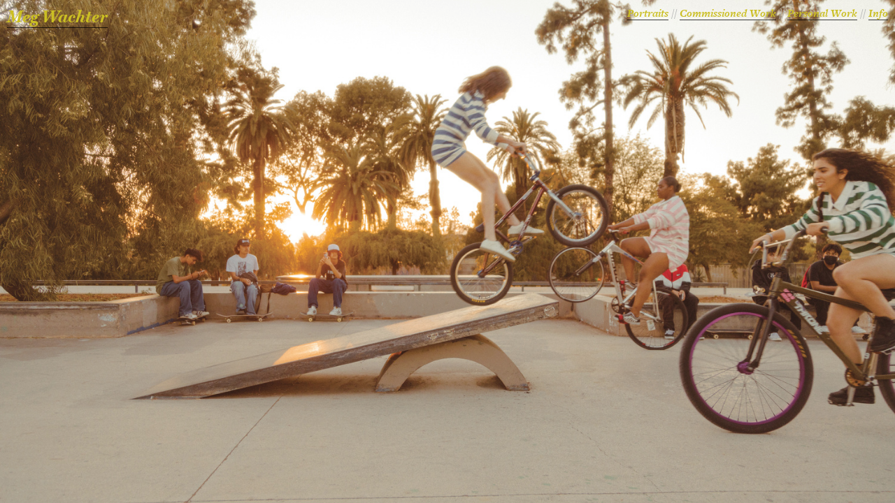

--- FILE ---
content_type: text/html; charset=UTF-8
request_url: https://megwachter.com/Index
body_size: 23926
content:
<!DOCTYPE html>
<!-- 

        Running on cargo.site

-->
<html lang="en" data-predefined-style="true" data-css-presets="true" data-css-preset data-typography-preset>
	<head>
<script>
				var __cargo_context__ = 'live';
				var __cargo_js_ver__ = 'c=3744406473';
				var __cargo_maint__ = false;
				
				
			</script>
					<meta http-equiv="X-UA-Compatible" content="IE=edge,chrome=1">
		<meta http-equiv="Content-Type" content="text/html; charset=utf-8">
		<meta name="viewport" content="initial-scale=1.0, maximum-scale=1.0, user-scalable=no">
		
			<meta name="robots" content="index,follow">
		<title>Meg Wachter Photography</title>
		<meta name="description" content="Photography from LA-based photographer, Meg Wachter.">
				<meta name="twitter:card" content="summary_large_image">
		<meta name="twitter:title" content="Meg Wachter Photography">
		<meta name="twitter:description" content="Photography from LA-based photographer, Meg Wachter.">
		<meta name="twitter:image" content="">
		<meta property="og:locale" content="en_US">
		<meta property="og:title" content="Meg Wachter Photography">
		<meta property="og:description" content="Photography from LA-based photographer, Meg Wachter.">
		<meta property="og:url" content="https://megwachter.com">
		<meta property="og:image" content="">
		<meta property="og:type" content="website">

		<link rel="preconnect" href="https://static.cargo.site" crossorigin>
		<link rel="preconnect" href="https://freight.cargo.site" crossorigin>

		<link rel="preconnect" href="https://fonts.gstatic.com" crossorigin>
				<link rel="preconnect" href="https://type.cargo.site" crossorigin>

		<!--<link rel="preload" href="https://static.cargo.site/assets/social/IconFont-Regular-0.9.3.woff2" as="font" type="font/woff" crossorigin>-->

		

		<link href="https://freight.cargo.site/t/original/i/3c1befe0bc39af158554568952e3d13663c50d3bf35f757a13d89f99ca28ddc0/fav.ico" rel="shortcut icon">
		<link href="https://megwachter.com/rss" rel="alternate" type="application/rss+xml" title="Meg Wachter Photography feed">

		<link href="//fonts.googleapis.com/css?family=Karla:200,200italic,300,300italic,400,400italic,500,500italic,600,600italic,700,700italic,800,800italic&c=3744406473&" id="" rel="stylesheet" type="text/css" />
<link href="https://megwachter.com/stylesheet?c=3744406473&1653500228" id="member_stylesheet" rel="stylesheet" type="text/css" />
<style id="">@font-face{font-family:Icons;src:url(https://static.cargo.site/assets/social/IconFont-Regular-0.9.3.woff2);unicode-range:U+E000-E15C,U+F0000,U+FE0E}@font-face{font-family:Icons;src:url(https://static.cargo.site/assets/social/IconFont-Regular-0.9.3.woff2);font-weight:240;unicode-range:U+E000-E15C,U+F0000,U+FE0E}@font-face{font-family:Icons;src:url(https://static.cargo.site/assets/social/IconFont-Regular-0.9.3.woff2);unicode-range:U+E000-E15C,U+F0000,U+FE0E;font-weight:400}@font-face{font-family:Icons;src:url(https://static.cargo.site/assets/social/IconFont-Regular-0.9.3.woff2);unicode-range:U+E000-E15C,U+F0000,U+FE0E;font-weight:600}@font-face{font-family:Icons;src:url(https://static.cargo.site/assets/social/IconFont-Regular-0.9.3.woff2);unicode-range:U+E000-E15C,U+F0000,U+FE0E;font-weight:800}@font-face{font-family:Icons;src:url(https://static.cargo.site/assets/social/IconFont-Regular-0.9.3.woff2);unicode-range:U+E000-E15C,U+F0000,U+FE0E;font-style:italic}@font-face{font-family:Icons;src:url(https://static.cargo.site/assets/social/IconFont-Regular-0.9.3.woff2);unicode-range:U+E000-E15C,U+F0000,U+FE0E;font-weight:200;font-style:italic}@font-face{font-family:Icons;src:url(https://static.cargo.site/assets/social/IconFont-Regular-0.9.3.woff2);unicode-range:U+E000-E15C,U+F0000,U+FE0E;font-weight:400;font-style:italic}@font-face{font-family:Icons;src:url(https://static.cargo.site/assets/social/IconFont-Regular-0.9.3.woff2);unicode-range:U+E000-E15C,U+F0000,U+FE0E;font-weight:600;font-style:italic}@font-face{font-family:Icons;src:url(https://static.cargo.site/assets/social/IconFont-Regular-0.9.3.woff2);unicode-range:U+E000-E15C,U+F0000,U+FE0E;font-weight:800;font-style:italic}body.iconfont-loading,body.iconfont-loading *{color:transparent!important}body{-moz-osx-font-smoothing:grayscale;-webkit-font-smoothing:antialiased;-webkit-text-size-adjust:none}body.no-scroll{overflow:hidden}/*!
 * Content
 */.page{word-wrap:break-word}:focus{outline:0}.pointer-events-none{pointer-events:none}.pointer-events-auto{pointer-events:auto}.pointer-events-none .page_content .audio-player,.pointer-events-none .page_content .shop_product,.pointer-events-none .page_content a,.pointer-events-none .page_content audio,.pointer-events-none .page_content button,.pointer-events-none .page_content details,.pointer-events-none .page_content iframe,.pointer-events-none .page_content img,.pointer-events-none .page_content input,.pointer-events-none .page_content video{pointer-events:auto}.pointer-events-none .page_content *>a,.pointer-events-none .page_content>a{position:relative}s *{text-transform:inherit}#toolset{position:fixed;bottom:10px;right:10px;z-index:8}.mobile #toolset,.template_site_inframe #toolset{display:none}#toolset a{display:block;height:24px;width:24px;margin:0;padding:0;text-decoration:none;background:rgba(0,0,0,.2)}#toolset a:hover{background:rgba(0,0,0,.8)}[data-adminview] #toolset a,[data-adminview] #toolset_admin a{background:rgba(0,0,0,.04);pointer-events:none;cursor:default}#toolset_admin a:active{background:rgba(0,0,0,.7)}#toolset_admin a svg>*{transform:scale(1.1) translate(0,-.5px);transform-origin:50% 50%}#toolset_admin a svg{pointer-events:none;width:100%!important;height:auto!important}#following-container{overflow:auto;-webkit-overflow-scrolling:touch}#following-container iframe{height:100%;width:100%;position:absolute;top:0;left:0;right:0;bottom:0}:root{--following-width:-400px;--following-animation-duration:450ms}@keyframes following-open{0%{transform:translateX(0)}100%{transform:translateX(var(--following-width))}}@keyframes following-open-inverse{0%{transform:translateX(0)}100%{transform:translateX(calc(-1 * var(--following-width)))}}@keyframes following-close{0%{transform:translateX(var(--following-width))}100%{transform:translateX(0)}}@keyframes following-close-inverse{0%{transform:translateX(calc(-1 * var(--following-width)))}100%{transform:translateX(0)}}body.animate-left{animation:following-open var(--following-animation-duration);animation-fill-mode:both;animation-timing-function:cubic-bezier(.24,1,.29,1)}#following-container.animate-left{animation:following-close-inverse var(--following-animation-duration);animation-fill-mode:both;animation-timing-function:cubic-bezier(.24,1,.29,1)}#following-container.animate-left #following-frame{animation:following-close var(--following-animation-duration);animation-fill-mode:both;animation-timing-function:cubic-bezier(.24,1,.29,1)}body.animate-right{animation:following-close var(--following-animation-duration);animation-fill-mode:both;animation-timing-function:cubic-bezier(.24,1,.29,1)}#following-container.animate-right{animation:following-open-inverse var(--following-animation-duration);animation-fill-mode:both;animation-timing-function:cubic-bezier(.24,1,.29,1)}#following-container.animate-right #following-frame{animation:following-open var(--following-animation-duration);animation-fill-mode:both;animation-timing-function:cubic-bezier(.24,1,.29,1)}.slick-slider{position:relative;display:block;-moz-box-sizing:border-box;box-sizing:border-box;-webkit-user-select:none;-moz-user-select:none;-ms-user-select:none;user-select:none;-webkit-touch-callout:none;-khtml-user-select:none;-ms-touch-action:pan-y;touch-action:pan-y;-webkit-tap-highlight-color:transparent}.slick-list{position:relative;display:block;overflow:hidden;margin:0;padding:0}.slick-list:focus{outline:0}.slick-list.dragging{cursor:pointer;cursor:hand}.slick-slider .slick-list,.slick-slider .slick-track{transform:translate3d(0,0,0);will-change:transform}.slick-track{position:relative;top:0;left:0;display:block}.slick-track:after,.slick-track:before{display:table;content:'';width:1px;height:1px;margin-top:-1px;margin-left:-1px}.slick-track:after{clear:both}.slick-loading .slick-track{visibility:hidden}.slick-slide{display:none;float:left;height:100%;min-height:1px}[dir=rtl] .slick-slide{float:right}.content .slick-slide img{display:inline-block}.content .slick-slide img:not(.image-zoom){cursor:pointer}.content .scrub .slick-list,.content .scrub .slick-slide img:not(.image-zoom){cursor:ew-resize}body.slideshow-scrub-dragging *{cursor:ew-resize!important}.content .slick-slide img:not([src]),.content .slick-slide img[src='']{width:100%;height:auto}.slick-slide.slick-loading img{display:none}.slick-slide.dragging img{pointer-events:none}.slick-initialized .slick-slide{display:block}.slick-loading .slick-slide{visibility:hidden}.slick-vertical .slick-slide{display:block;height:auto;border:1px solid transparent}.slick-arrow.slick-hidden{display:none}.slick-arrow{position:absolute;z-index:9;width:0;top:0;height:100%;cursor:pointer;will-change:opacity;-webkit-transition:opacity 333ms cubic-bezier(.4,0,.22,1);transition:opacity 333ms cubic-bezier(.4,0,.22,1)}.slick-arrow.hidden{opacity:0}.slick-arrow svg{position:absolute;width:36px;height:36px;top:0;left:0;right:0;bottom:0;margin:auto;transform:translate(.25px,.25px)}.slick-arrow svg.right-arrow{transform:translate(.25px,.25px) scaleX(-1)}.slick-arrow svg:active{opacity:.75}.slick-arrow svg .arrow-shape{fill:none!important;stroke:#fff;stroke-linecap:square}.slick-arrow svg .arrow-outline{fill:none!important;stroke-width:2.5px;stroke:rgba(0,0,0,.6);stroke-linecap:square}.slick-arrow.slick-next{right:0;text-align:right}.slick-next svg,.wallpaper-navigation .slick-next svg{margin-right:10px}.mobile .slick-next svg{margin-right:10px}.slick-arrow.slick-prev{text-align:left}.slick-prev svg,.wallpaper-navigation .slick-prev svg{margin-left:10px}.mobile .slick-prev svg{margin-left:10px}.loading_animation{display:none;vertical-align:middle;z-index:15;line-height:0;pointer-events:none;border-radius:100%}.loading_animation.hidden{display:none}.loading_animation.pulsing{opacity:0;display:inline-block;animation-delay:.1s;-webkit-animation-delay:.1s;-moz-animation-delay:.1s;animation-duration:12s;animation-iteration-count:infinite;animation:fade-pulse-in .5s ease-in-out;-moz-animation:fade-pulse-in .5s ease-in-out;-webkit-animation:fade-pulse-in .5s ease-in-out;-webkit-animation-fill-mode:forwards;-moz-animation-fill-mode:forwards;animation-fill-mode:forwards}.loading_animation.pulsing.no-delay{animation-delay:0s;-webkit-animation-delay:0s;-moz-animation-delay:0s}.loading_animation div{border-radius:100%}.loading_animation div svg{max-width:100%;height:auto}.loading_animation div,.loading_animation div svg{width:20px;height:20px}.loading_animation.full-width svg{width:100%;height:auto}.loading_animation.full-width.big svg{width:100px;height:100px}.loading_animation div svg>*{fill:#ccc}.loading_animation div{-webkit-animation:spin-loading 12s ease-out;-webkit-animation-iteration-count:infinite;-moz-animation:spin-loading 12s ease-out;-moz-animation-iteration-count:infinite;animation:spin-loading 12s ease-out;animation-iteration-count:infinite}.loading_animation.hidden{display:none}[data-backdrop] .loading_animation{position:absolute;top:15px;left:15px;z-index:99}.loading_animation.position-absolute.middle{top:calc(50% - 10px);left:calc(50% - 10px)}.loading_animation.position-absolute.topleft{top:0;left:0}.loading_animation.position-absolute.middleright{top:calc(50% - 10px);right:1rem}.loading_animation.position-absolute.middleleft{top:calc(50% - 10px);left:1rem}.loading_animation.gray div svg>*{fill:#999}.loading_animation.gray-dark div svg>*{fill:#666}.loading_animation.gray-darker div svg>*{fill:#555}.loading_animation.gray-light div svg>*{fill:#ccc}.loading_animation.white div svg>*{fill:rgba(255,255,255,.85)}.loading_animation.blue div svg>*{fill:#698fff}.loading_animation.inline{display:inline-block;margin-bottom:.5ex}.loading_animation.inline.left{margin-right:.5ex}@-webkit-keyframes fade-pulse-in{0%{opacity:0}50%{opacity:.5}100%{opacity:1}}@-moz-keyframes fade-pulse-in{0%{opacity:0}50%{opacity:.5}100%{opacity:1}}@keyframes fade-pulse-in{0%{opacity:0}50%{opacity:.5}100%{opacity:1}}@-webkit-keyframes pulsate{0%{opacity:1}50%{opacity:0}100%{opacity:1}}@-moz-keyframes pulsate{0%{opacity:1}50%{opacity:0}100%{opacity:1}}@keyframes pulsate{0%{opacity:1}50%{opacity:0}100%{opacity:1}}@-webkit-keyframes spin-loading{0%{transform:rotate(0)}9%{transform:rotate(1050deg)}18%{transform:rotate(-1090deg)}20%{transform:rotate(-1080deg)}23%{transform:rotate(-1080deg)}28%{transform:rotate(-1095deg)}29%{transform:rotate(-1065deg)}34%{transform:rotate(-1080deg)}35%{transform:rotate(-1050deg)}40%{transform:rotate(-1065deg)}41%{transform:rotate(-1035deg)}44%{transform:rotate(-1035deg)}47%{transform:rotate(-2160deg)}50%{transform:rotate(-2160deg)}56%{transform:rotate(45deg)}60%{transform:rotate(45deg)}80%{transform:rotate(6120deg)}100%{transform:rotate(0)}}@keyframes spin-loading{0%{transform:rotate(0)}9%{transform:rotate(1050deg)}18%{transform:rotate(-1090deg)}20%{transform:rotate(-1080deg)}23%{transform:rotate(-1080deg)}28%{transform:rotate(-1095deg)}29%{transform:rotate(-1065deg)}34%{transform:rotate(-1080deg)}35%{transform:rotate(-1050deg)}40%{transform:rotate(-1065deg)}41%{transform:rotate(-1035deg)}44%{transform:rotate(-1035deg)}47%{transform:rotate(-2160deg)}50%{transform:rotate(-2160deg)}56%{transform:rotate(45deg)}60%{transform:rotate(45deg)}80%{transform:rotate(6120deg)}100%{transform:rotate(0)}}[grid-row]{align-items:flex-start;box-sizing:border-box;display:-webkit-box;display:-webkit-flex;display:-ms-flexbox;display:flex;-webkit-flex-wrap:wrap;-ms-flex-wrap:wrap;flex-wrap:wrap}[grid-col]{box-sizing:border-box}[grid-row] [grid-col].empty:after{content:"\0000A0";cursor:text}body.mobile[data-adminview=content-editproject] [grid-row] [grid-col].empty:after{display:none}[grid-col=auto]{-webkit-box-flex:1;-webkit-flex:1;-ms-flex:1;flex:1}[grid-col=x12]{width:100%}[grid-col=x11]{width:50%}[grid-col=x10]{width:33.33%}[grid-col=x9]{width:25%}[grid-col=x8]{width:20%}[grid-col=x7]{width:16.666666667%}[grid-col=x6]{width:14.285714286%}[grid-col=x5]{width:12.5%}[grid-col=x4]{width:11.111111111%}[grid-col=x3]{width:10%}[grid-col=x2]{width:9.090909091%}[grid-col=x1]{width:8.333333333%}[grid-col="1"]{width:8.33333%}[grid-col="2"]{width:16.66667%}[grid-col="3"]{width:25%}[grid-col="4"]{width:33.33333%}[grid-col="5"]{width:41.66667%}[grid-col="6"]{width:50%}[grid-col="7"]{width:58.33333%}[grid-col="8"]{width:66.66667%}[grid-col="9"]{width:75%}[grid-col="10"]{width:83.33333%}[grid-col="11"]{width:91.66667%}[grid-col="12"]{width:100%}body.mobile [grid-responsive] [grid-col]{width:100%;-webkit-box-flex:none;-webkit-flex:none;-ms-flex:none;flex:none}[data-ce-host=true][contenteditable=true] [grid-pad]{pointer-events:none}[data-ce-host=true][contenteditable=true] [grid-pad]>*{pointer-events:auto}[grid-pad="0"]{padding:0}[grid-pad="0.25"]{padding:.125rem}[grid-pad="0.5"]{padding:.25rem}[grid-pad="0.75"]{padding:.375rem}[grid-pad="1"]{padding:.5rem}[grid-pad="1.25"]{padding:.625rem}[grid-pad="1.5"]{padding:.75rem}[grid-pad="1.75"]{padding:.875rem}[grid-pad="2"]{padding:1rem}[grid-pad="2.5"]{padding:1.25rem}[grid-pad="3"]{padding:1.5rem}[grid-pad="3.5"]{padding:1.75rem}[grid-pad="4"]{padding:2rem}[grid-pad="5"]{padding:2.5rem}[grid-pad="6"]{padding:3rem}[grid-pad="7"]{padding:3.5rem}[grid-pad="8"]{padding:4rem}[grid-pad="9"]{padding:4.5rem}[grid-pad="10"]{padding:5rem}[grid-gutter="0"]{margin:0}[grid-gutter="0.5"]{margin:-.25rem}[grid-gutter="1"]{margin:-.5rem}[grid-gutter="1.5"]{margin:-.75rem}[grid-gutter="2"]{margin:-1rem}[grid-gutter="2.5"]{margin:-1.25rem}[grid-gutter="3"]{margin:-1.5rem}[grid-gutter="3.5"]{margin:-1.75rem}[grid-gutter="4"]{margin:-2rem}[grid-gutter="5"]{margin:-2.5rem}[grid-gutter="6"]{margin:-3rem}[grid-gutter="7"]{margin:-3.5rem}[grid-gutter="8"]{margin:-4rem}[grid-gutter="10"]{margin:-5rem}[grid-gutter="12"]{margin:-6rem}[grid-gutter="14"]{margin:-7rem}[grid-gutter="16"]{margin:-8rem}[grid-gutter="18"]{margin:-9rem}[grid-gutter="20"]{margin:-10rem}small{max-width:100%;text-decoration:inherit}img:not([src]),img[src='']{outline:1px solid rgba(177,177,177,.4);outline-offset:-1px;content:url([data-uri])}img.image-zoom{cursor:-webkit-zoom-in;cursor:-moz-zoom-in;cursor:zoom-in}#imprimatur{color:#333;font-size:10px;font-family:-apple-system,BlinkMacSystemFont,"Segoe UI",Roboto,Oxygen,Ubuntu,Cantarell,"Open Sans","Helvetica Neue",sans-serif,"Sans Serif",Icons;/*!System*/position:fixed;opacity:.3;right:-28px;bottom:160px;transform:rotate(270deg);-ms-transform:rotate(270deg);-webkit-transform:rotate(270deg);z-index:8;text-transform:uppercase;color:#999;opacity:.5;padding-bottom:2px;text-decoration:none}.mobile #imprimatur{display:none}bodycopy cargo-link a{font-family:-apple-system,BlinkMacSystemFont,"Segoe UI",Roboto,Oxygen,Ubuntu,Cantarell,"Open Sans","Helvetica Neue",sans-serif,"Sans Serif",Icons;/*!System*/font-size:12px;font-style:normal;font-weight:400;transform:rotate(270deg);text-decoration:none;position:fixed!important;right:-27px;bottom:100px;text-decoration:none;letter-spacing:normal;background:0 0;border:0;border-bottom:0;outline:0}/*! PhotoSwipe Default UI CSS by Dmitry Semenov | photoswipe.com | MIT license */.pswp--has_mouse .pswp__button--arrow--left,.pswp--has_mouse .pswp__button--arrow--right,.pswp__ui{visibility:visible}.pswp--minimal--dark .pswp__top-bar,.pswp__button{background:0 0}.pswp,.pswp__bg,.pswp__container,.pswp__img--placeholder,.pswp__zoom-wrap,.quick-view-navigation{-webkit-backface-visibility:hidden}.pswp__button{cursor:pointer;opacity:1;-webkit-appearance:none;transition:opacity .2s;-webkit-box-shadow:none;box-shadow:none}.pswp__button-close>svg{top:10px;right:10px;margin-left:auto}.pswp--touch .quick-view-navigation{display:none}.pswp__ui{-webkit-font-smoothing:auto;opacity:1;z-index:1550}.quick-view-navigation{will-change:opacity;-webkit-transition:opacity 333ms cubic-bezier(.4,0,.22,1);transition:opacity 333ms cubic-bezier(.4,0,.22,1)}.quick-view-navigation .pswp__group .pswp__button{pointer-events:auto}.pswp__button>svg{position:absolute;width:36px;height:36px}.quick-view-navigation .pswp__group:active svg{opacity:.75}.pswp__button svg .shape-shape{fill:#fff}.pswp__button svg .shape-outline{fill:#000}.pswp__button-prev>svg{top:0;bottom:0;left:10px;margin:auto}.pswp__button-next>svg{top:0;bottom:0;right:10px;margin:auto}.quick-view-navigation .pswp__group .pswp__button-prev{position:absolute;left:0;top:0;width:0;height:100%}.quick-view-navigation .pswp__group .pswp__button-next{position:absolute;right:0;top:0;width:0;height:100%}.quick-view-navigation .close-button,.quick-view-navigation .left-arrow,.quick-view-navigation .right-arrow{transform:translate(.25px,.25px)}.quick-view-navigation .right-arrow{transform:translate(.25px,.25px) scaleX(-1)}.pswp__button svg .shape-outline{fill:transparent!important;stroke:#000;stroke-width:2.5px;stroke-linecap:square}.pswp__button svg .shape-shape{fill:transparent!important;stroke:#fff;stroke-width:1.5px;stroke-linecap:square}.pswp__bg,.pswp__scroll-wrap,.pswp__zoom-wrap{width:100%;position:absolute}.quick-view-navigation .pswp__group .pswp__button-close{margin:0}.pswp__container,.pswp__item,.pswp__zoom-wrap{right:0;bottom:0;top:0;position:absolute;left:0}.pswp__ui--hidden .pswp__button{opacity:.001}.pswp__ui--hidden .pswp__button,.pswp__ui--hidden .pswp__button *{pointer-events:none}.pswp .pswp__ui.pswp__ui--displaynone{display:none}.pswp__element--disabled{display:none!important}/*! PhotoSwipe main CSS by Dmitry Semenov | photoswipe.com | MIT license */.pswp{position:fixed;display:none;height:100%;width:100%;top:0;left:0;right:0;bottom:0;margin:auto;-ms-touch-action:none;touch-action:none;z-index:9999999;-webkit-text-size-adjust:100%;line-height:initial;letter-spacing:initial;outline:0}.pswp img{max-width:none}.pswp--zoom-disabled .pswp__img{cursor:default!important}.pswp--animate_opacity{opacity:.001;will-change:opacity;-webkit-transition:opacity 333ms cubic-bezier(.4,0,.22,1);transition:opacity 333ms cubic-bezier(.4,0,.22,1)}.pswp--open{display:block}.pswp--zoom-allowed .pswp__img{cursor:-webkit-zoom-in;cursor:-moz-zoom-in;cursor:zoom-in}.pswp--zoomed-in .pswp__img{cursor:-webkit-grab;cursor:-moz-grab;cursor:grab}.pswp--dragging .pswp__img{cursor:-webkit-grabbing;cursor:-moz-grabbing;cursor:grabbing}.pswp__bg{left:0;top:0;height:100%;opacity:0;transform:translateZ(0);will-change:opacity}.pswp__scroll-wrap{left:0;top:0;height:100%}.pswp__container,.pswp__zoom-wrap{-ms-touch-action:none;touch-action:none}.pswp__container,.pswp__img{-webkit-user-select:none;-moz-user-select:none;-ms-user-select:none;user-select:none;-webkit-tap-highlight-color:transparent;-webkit-touch-callout:none}.pswp__zoom-wrap{-webkit-transform-origin:left top;-ms-transform-origin:left top;transform-origin:left top;-webkit-transition:-webkit-transform 222ms cubic-bezier(.4,0,.22,1);transition:transform 222ms cubic-bezier(.4,0,.22,1)}.pswp__bg{-webkit-transition:opacity 222ms cubic-bezier(.4,0,.22,1);transition:opacity 222ms cubic-bezier(.4,0,.22,1)}.pswp--animated-in .pswp__bg,.pswp--animated-in .pswp__zoom-wrap{-webkit-transition:none;transition:none}.pswp--hide-overflow .pswp__scroll-wrap,.pswp--hide-overflow.pswp{overflow:hidden}.pswp__img{position:absolute;width:auto;height:auto;top:0;left:0}.pswp__img--placeholder--blank{background:#222}.pswp--ie .pswp__img{width:100%!important;height:auto!important;left:0;top:0}.pswp__ui--idle{opacity:0}.pswp__error-msg{position:absolute;left:0;top:50%;width:100%;text-align:center;font-size:14px;line-height:16px;margin-top:-8px;color:#ccc}.pswp__error-msg a{color:#ccc;text-decoration:underline}.pswp__error-msg{font-family:-apple-system,BlinkMacSystemFont,"Segoe UI",Roboto,Oxygen,Ubuntu,Cantarell,"Open Sans","Helvetica Neue",sans-serif}.quick-view.mouse-down .iframe-item{pointer-events:none!important}.quick-view-caption-positioner{pointer-events:none;width:100%;height:100%}.quick-view-caption-wrapper{margin:auto;position:absolute;bottom:0;left:0;right:0}.quick-view-horizontal-align-left .quick-view-caption-wrapper{margin-left:0}.quick-view-horizontal-align-right .quick-view-caption-wrapper{margin-right:0}[data-quick-view-caption]{transition:.1s opacity ease-in-out;position:absolute;bottom:0;left:0;right:0}.quick-view-horizontal-align-left [data-quick-view-caption]{text-align:left}.quick-view-horizontal-align-right [data-quick-view-caption]{text-align:right}.quick-view-caption{transition:.1s opacity ease-in-out}.quick-view-caption>*{display:inline-block}.quick-view-caption *{pointer-events:auto}.quick-view-caption.hidden{opacity:0}.shop_product .dropdown_wrapper{flex:0 0 100%;position:relative}.shop_product select{appearance:none;-moz-appearance:none;-webkit-appearance:none;outline:0;-webkit-font-smoothing:antialiased;-moz-osx-font-smoothing:grayscale;cursor:pointer;border-radius:0;white-space:nowrap;overflow:hidden!important;text-overflow:ellipsis}.shop_product select.dropdown::-ms-expand{display:none}.shop_product a{cursor:pointer;border-bottom:none;text-decoration:none}.shop_product a.out-of-stock{pointer-events:none}body.audio-player-dragging *{cursor:ew-resize!important}.audio-player{display:inline-flex;flex:1 0 calc(100% - 2px);width:calc(100% - 2px)}.audio-player .button{height:100%;flex:0 0 3.3rem;display:flex}.audio-player .separator{left:3.3rem;height:100%}.audio-player .buffer{width:0%;height:100%;transition:left .3s linear,width .3s linear}.audio-player.seeking .buffer{transition:left 0s,width 0s}.audio-player.seeking{user-select:none;-webkit-user-select:none;cursor:ew-resize}.audio-player.seeking *{user-select:none;-webkit-user-select:none;cursor:ew-resize}.audio-player .bar{overflow:hidden;display:flex;justify-content:space-between;align-content:center;flex-grow:1}.audio-player .progress{width:0%;height:100%;transition:width .3s linear}.audio-player.seeking .progress{transition:width 0s}.audio-player .pause,.audio-player .play{cursor:pointer;height:100%}.audio-player .note-icon{margin:auto 0;order:2;flex:0 1 auto}.audio-player .title{white-space:nowrap;overflow:hidden;text-overflow:ellipsis;pointer-events:none;user-select:none;padding:.5rem 0 .5rem 1rem;margin:auto auto auto 0;flex:0 3 auto;min-width:0;width:100%}.audio-player .total-time{flex:0 1 auto;margin:auto 0}.audio-player .current-time,.audio-player .play-text{flex:0 1 auto;margin:auto 0}.audio-player .stream-anim{user-select:none;margin:auto auto auto 0}.audio-player .stream-anim span{display:inline-block}.audio-player .buffer,.audio-player .current-time,.audio-player .note-svg,.audio-player .play-text,.audio-player .separator,.audio-player .total-time{user-select:none;pointer-events:none}.audio-player .buffer,.audio-player .play-text,.audio-player .progress{position:absolute}.audio-player,.audio-player .bar,.audio-player .button,.audio-player .current-time,.audio-player .note-icon,.audio-player .pause,.audio-player .play,.audio-player .total-time{position:relative}body.mobile .audio-player,body.mobile .audio-player *{-webkit-touch-callout:none}#standalone-admin-frame{border:0;width:400px;position:absolute;right:0;top:0;height:100vh;z-index:99}body[standalone-admin=true] #standalone-admin-frame{transform:translate(0,0)}body[standalone-admin=true] .main_container{width:calc(100% - 400px)}body[standalone-admin=false] #standalone-admin-frame{transform:translate(100%,0)}body[standalone-admin=false] .main_container{width:100%}.toggle_standaloneAdmin{position:fixed;top:0;right:400px;height:40px;width:40px;z-index:999;cursor:pointer;background-color:rgba(0,0,0,.4)}.toggle_standaloneAdmin:active{opacity:.7}body[standalone-admin=false] .toggle_standaloneAdmin{right:0}.toggle_standaloneAdmin *{color:#fff;fill:#fff}.toggle_standaloneAdmin svg{padding:6px;width:100%;height:100%;opacity:.85}body[standalone-admin=false] .toggle_standaloneAdmin #close,body[standalone-admin=true] .toggle_standaloneAdmin #backdropsettings{display:none}.toggle_standaloneAdmin>div{width:100%;height:100%}#admin_toggle_button{position:fixed;top:50%;transform:translate(0,-50%);right:400px;height:36px;width:12px;z-index:999;cursor:pointer;background-color:rgba(0,0,0,.09);padding-left:2px;margin-right:5px}#admin_toggle_button .bar{content:'';background:rgba(0,0,0,.09);position:fixed;width:5px;bottom:0;top:0;z-index:10}#admin_toggle_button:active{background:rgba(0,0,0,.065)}#admin_toggle_button *{color:#fff;fill:#fff}#admin_toggle_button svg{padding:0;width:16px;height:36px;margin-left:1px;opacity:1}#admin_toggle_button svg *{fill:#fff;opacity:1}#admin_toggle_button[data-state=closed] .toggle_admin_close{display:none}#admin_toggle_button[data-state=closed],#admin_toggle_button[data-state=closed] .toggle_admin_open{width:20px;cursor:pointer;margin:0}#admin_toggle_button[data-state=closed] svg{margin-left:2px}#admin_toggle_button[data-state=open] .toggle_admin_open{display:none}select,select *{text-rendering:auto!important}b b{font-weight:inherit}*{-webkit-box-sizing:border-box;-moz-box-sizing:border-box;box-sizing:border-box}customhtml>*{position:relative;z-index:10}body,html{min-height:100vh;margin:0;padding:0}html{touch-action:manipulation;position:relative;background-color:#fff}.main_container{min-height:100vh;width:100%;overflow:hidden}.container{display:-webkit-box;display:-webkit-flex;display:-moz-box;display:-ms-flexbox;display:flex;-webkit-flex-wrap:wrap;-moz-flex-wrap:wrap;-ms-flex-wrap:wrap;flex-wrap:wrap;max-width:100%;width:100%;overflow:visible}.container{align-items:flex-start;-webkit-align-items:flex-start}.page{z-index:2}.page ul li>text-limit{display:block}.content,.content_container,.pinned{-webkit-flex:1 0 auto;-moz-flex:1 0 auto;-ms-flex:1 0 auto;flex:1 0 auto;max-width:100%}.content_container{width:100%}.content_container.full_height{min-height:100vh}.page_background{position:absolute;top:0;left:0;width:100%;height:100%}.page_container{position:relative;overflow:visible;width:100%}.backdrop{position:absolute;top:0;z-index:1;width:100%;height:100%;max-height:100vh}.backdrop>div{position:absolute;top:0;left:0;width:100%;height:100%;-webkit-backface-visibility:hidden;backface-visibility:hidden;transform:translate3d(0,0,0);contain:strict}[data-backdrop].backdrop>div[data-overflowing]{max-height:100vh;position:absolute;top:0;left:0}body.mobile [split-responsive]{display:flex;flex-direction:column}body.mobile [split-responsive] .container{width:100%;order:2}body.mobile [split-responsive] .backdrop{position:relative;height:50vh;width:100%;order:1}body.mobile [split-responsive] [data-auxiliary].backdrop{position:absolute;height:50vh;width:100%;order:1}.page{position:relative;z-index:2}img[data-align=left]{float:left}img[data-align=right]{float:right}[data-rotation]{transform-origin:center center}.content .page_content:not([contenteditable=true]) [data-draggable]{pointer-events:auto!important;backface-visibility:hidden}.preserve-3d{-moz-transform-style:preserve-3d;transform-style:preserve-3d}.content .page_content:not([contenteditable=true]) [data-draggable] iframe{pointer-events:none!important}.dragging-active iframe{pointer-events:none!important}.content .page_content:not([contenteditable=true]) [data-draggable]:active{opacity:1}.content .scroll-transition-fade{transition:transform 1s ease-in-out,opacity .8s ease-in-out}.content .scroll-transition-fade.below-viewport{opacity:0;transform:translateY(40px)}.mobile.full_width .page_container:not([split-layout]) .container_width{width:100%}[data-view=pinned_bottom] .bottom_pin_invisibility{visibility:hidden}.pinned{position:relative;width:100%}.pinned .page_container.accommodate:not(.fixed):not(.overlay){z-index:2}.pinned .page_container.overlay{position:absolute;z-index:4}.pinned .page_container.overlay.fixed{position:fixed}.pinned .page_container.overlay.fixed .page{max-height:100vh;-webkit-overflow-scrolling:touch}.pinned .page_container.overlay.fixed .page.allow-scroll{overflow-y:auto;overflow-x:hidden}.pinned .page_container.overlay.fixed .page.allow-scroll{align-items:flex-start;-webkit-align-items:flex-start}.pinned .page_container .page.allow-scroll::-webkit-scrollbar{width:0;background:0 0;display:none}.pinned.pinned_top .page_container.overlay{left:0;top:0}.pinned.pinned_bottom .page_container.overlay{left:0;bottom:0}div[data-container=set]:empty{margin-top:1px}.thumbnails{position:relative;z-index:1}[thumbnails=grid]{align-items:baseline}[thumbnails=justify] .thumbnail{box-sizing:content-box}[thumbnails][data-padding-zero] .thumbnail{margin-bottom:-1px}[thumbnails=montessori] .thumbnail{pointer-events:auto;position:absolute}[thumbnails] .thumbnail>a{display:block;text-decoration:none}[thumbnails=montessori]{height:0}[thumbnails][data-resizing],[thumbnails][data-resizing] *{cursor:nwse-resize}[thumbnails] .thumbnail .resize-handle{cursor:nwse-resize;width:26px;height:26px;padding:5px;position:absolute;opacity:.75;right:-1px;bottom:-1px;z-index:100}[thumbnails][data-resizing] .resize-handle{display:none}[thumbnails] .thumbnail .resize-handle svg{position:absolute;top:0;left:0}[thumbnails] .thumbnail .resize-handle:hover{opacity:1}[data-can-move].thumbnail .resize-handle svg .resize_path_outline{fill:#fff}[data-can-move].thumbnail .resize-handle svg .resize_path{fill:#000}[thumbnails=montessori] .thumbnail_sizer{height:0;width:100%;position:relative;padding-bottom:100%;pointer-events:none}[thumbnails] .thumbnail img{display:block;min-height:3px;margin-bottom:0}[thumbnails] .thumbnail img:not([src]),img[src=""]{margin:0!important;width:100%;min-height:3px;height:100%!important;position:absolute}[aspect-ratio="1x1"].thumb_image{height:0;padding-bottom:100%;overflow:hidden}[aspect-ratio="4x3"].thumb_image{height:0;padding-bottom:75%;overflow:hidden}[aspect-ratio="16x9"].thumb_image{height:0;padding-bottom:56.25%;overflow:hidden}[thumbnails] .thumb_image{width:100%;position:relative}[thumbnails][thumbnail-vertical-align=top]{align-items:flex-start}[thumbnails][thumbnail-vertical-align=middle]{align-items:center}[thumbnails][thumbnail-vertical-align=bottom]{align-items:baseline}[thumbnails][thumbnail-horizontal-align=left]{justify-content:flex-start}[thumbnails][thumbnail-horizontal-align=middle]{justify-content:center}[thumbnails][thumbnail-horizontal-align=right]{justify-content:flex-end}.thumb_image.default_image>svg{position:absolute;top:0;left:0;bottom:0;right:0;width:100%;height:100%}.thumb_image.default_image{outline:1px solid #ccc;outline-offset:-1px;position:relative}.mobile.full_width [data-view=Thumbnail] .thumbnails_width{width:100%}.content [data-draggable] a:active,.content [data-draggable] img:active{opacity:initial}.content .draggable-dragging{opacity:initial}[data-draggable].draggable_visible{visibility:visible}[data-draggable].draggable_hidden{visibility:hidden}.gallery_card [data-draggable],.marquee [data-draggable]{visibility:inherit}[data-draggable]{visibility:visible;background-color:rgba(0,0,0,.003)}#site_menu_panel_container .image-gallery:not(.initialized){height:0;padding-bottom:100%;min-height:initial}.image-gallery:not(.initialized){min-height:100vh;visibility:hidden;width:100%}.image-gallery .gallery_card img{display:block;width:100%;height:auto}.image-gallery .gallery_card{transform-origin:center}.image-gallery .gallery_card.dragging{opacity:.1;transform:initial!important}.image-gallery:not([image-gallery=slideshow]) .gallery_card iframe:only-child,.image-gallery:not([image-gallery=slideshow]) .gallery_card video:only-child{width:100%;height:100%;top:0;left:0;position:absolute}.image-gallery[image-gallery=slideshow] .gallery_card video[muted][autoplay]:not([controls]),.image-gallery[image-gallery=slideshow] .gallery_card video[muted][data-autoplay]:not([controls]){pointer-events:none}.image-gallery [image-gallery-pad="0"] video:only-child{object-fit:cover;height:calc(100% + 1px)}div.image-gallery>a,div.image-gallery>iframe,div.image-gallery>img,div.image-gallery>video{display:none}[image-gallery-row]{align-items:flex-start;box-sizing:border-box;display:-webkit-box;display:-webkit-flex;display:-ms-flexbox;display:flex;-webkit-flex-wrap:wrap;-ms-flex-wrap:wrap;flex-wrap:wrap}.image-gallery .gallery_card_image{width:100%;position:relative}[data-predefined-style=true] .image-gallery a.gallery_card{display:block;border:none}[image-gallery-col]{box-sizing:border-box}[image-gallery-col=x12]{width:100%}[image-gallery-col=x11]{width:50%}[image-gallery-col=x10]{width:33.33%}[image-gallery-col=x9]{width:25%}[image-gallery-col=x8]{width:20%}[image-gallery-col=x7]{width:16.666666667%}[image-gallery-col=x6]{width:14.285714286%}[image-gallery-col=x5]{width:12.5%}[image-gallery-col=x4]{width:11.111111111%}[image-gallery-col=x3]{width:10%}[image-gallery-col=x2]{width:9.090909091%}[image-gallery-col=x1]{width:8.333333333%}.content .page_content [image-gallery-pad].image-gallery{pointer-events:none}.content .page_content [image-gallery-pad].image-gallery .gallery_card_image>*,.content .page_content [image-gallery-pad].image-gallery .gallery_image_caption{pointer-events:auto}.content .page_content [image-gallery-pad="0"]{padding:0}.content .page_content [image-gallery-pad="0.25"]{padding:.125rem}.content .page_content [image-gallery-pad="0.5"]{padding:.25rem}.content .page_content [image-gallery-pad="0.75"]{padding:.375rem}.content .page_content [image-gallery-pad="1"]{padding:.5rem}.content .page_content [image-gallery-pad="1.25"]{padding:.625rem}.content .page_content [image-gallery-pad="1.5"]{padding:.75rem}.content .page_content [image-gallery-pad="1.75"]{padding:.875rem}.content .page_content [image-gallery-pad="2"]{padding:1rem}.content .page_content [image-gallery-pad="2.5"]{padding:1.25rem}.content .page_content [image-gallery-pad="3"]{padding:1.5rem}.content .page_content [image-gallery-pad="3.5"]{padding:1.75rem}.content .page_content [image-gallery-pad="4"]{padding:2rem}.content .page_content [image-gallery-pad="5"]{padding:2.5rem}.content .page_content [image-gallery-pad="6"]{padding:3rem}.content .page_content [image-gallery-pad="7"]{padding:3.5rem}.content .page_content [image-gallery-pad="8"]{padding:4rem}.content .page_content [image-gallery-pad="9"]{padding:4.5rem}.content .page_content [image-gallery-pad="10"]{padding:5rem}.content .page_content [image-gallery-gutter="0"]{margin:0}.content .page_content [image-gallery-gutter="0.5"]{margin:-.25rem}.content .page_content [image-gallery-gutter="1"]{margin:-.5rem}.content .page_content [image-gallery-gutter="1.5"]{margin:-.75rem}.content .page_content [image-gallery-gutter="2"]{margin:-1rem}.content .page_content [image-gallery-gutter="2.5"]{margin:-1.25rem}.content .page_content [image-gallery-gutter="3"]{margin:-1.5rem}.content .page_content [image-gallery-gutter="3.5"]{margin:-1.75rem}.content .page_content [image-gallery-gutter="4"]{margin:-2rem}.content .page_content [image-gallery-gutter="5"]{margin:-2.5rem}.content .page_content [image-gallery-gutter="6"]{margin:-3rem}.content .page_content [image-gallery-gutter="7"]{margin:-3.5rem}.content .page_content [image-gallery-gutter="8"]{margin:-4rem}.content .page_content [image-gallery-gutter="10"]{margin:-5rem}.content .page_content [image-gallery-gutter="12"]{margin:-6rem}.content .page_content [image-gallery-gutter="14"]{margin:-7rem}.content .page_content [image-gallery-gutter="16"]{margin:-8rem}.content .page_content [image-gallery-gutter="18"]{margin:-9rem}.content .page_content [image-gallery-gutter="20"]{margin:-10rem}[image-gallery=slideshow]:not(.initialized)>*{min-height:1px;opacity:0;min-width:100%}[image-gallery=slideshow][data-constrained-by=height] [image-gallery-vertical-align].slick-track{align-items:flex-start}[image-gallery=slideshow] img.image-zoom:active{opacity:initial}[image-gallery=slideshow].slick-initialized .gallery_card{pointer-events:none}[image-gallery=slideshow].slick-initialized .gallery_card.slick-current{pointer-events:auto}[image-gallery=slideshow] .gallery_card:not(.has_caption){line-height:0}.content .page_content [image-gallery=slideshow].image-gallery>*{pointer-events:auto}.content [image-gallery=slideshow].image-gallery.slick-initialized .gallery_card{overflow:hidden;margin:0;display:flex;flex-flow:row wrap;flex-shrink:0}.content [image-gallery=slideshow].image-gallery.slick-initialized .gallery_card.slick-current{overflow:visible}[image-gallery=slideshow] .gallery_image_caption{opacity:1;transition:opacity .3s;-webkit-transition:opacity .3s;width:100%;margin-left:auto;margin-right:auto;clear:both}[image-gallery-horizontal-align=left] .gallery_image_caption{text-align:left}[image-gallery-horizontal-align=middle] .gallery_image_caption{text-align:center}[image-gallery-horizontal-align=right] .gallery_image_caption{text-align:right}[image-gallery=slideshow][data-slideshow-in-transition] .gallery_image_caption{opacity:0;transition:opacity .3s;-webkit-transition:opacity .3s}[image-gallery=slideshow] .gallery_card_image{width:initial;margin:0;display:inline-block}[image-gallery=slideshow] .gallery_card img{margin:0;display:block}[image-gallery=slideshow][data-exploded]{align-items:flex-start;box-sizing:border-box;display:-webkit-box;display:-webkit-flex;display:-ms-flexbox;display:flex;-webkit-flex-wrap:wrap;-ms-flex-wrap:wrap;flex-wrap:wrap;justify-content:flex-start;align-content:flex-start}[image-gallery=slideshow][data-exploded] .gallery_card{padding:1rem;width:16.666%}[image-gallery=slideshow][data-exploded] .gallery_card_image{height:0;display:block;width:100%}[image-gallery=grid]{align-items:baseline}[image-gallery=grid] .gallery_card.has_caption .gallery_card_image{display:block}[image-gallery=grid] [image-gallery-pad="0"].gallery_card{margin-bottom:-1px}[image-gallery=grid] .gallery_card img{margin:0}[image-gallery=columns] .gallery_card img{margin:0}[image-gallery=justify]{align-items:flex-start}[image-gallery=justify] .gallery_card img{margin:0}[image-gallery=montessori][image-gallery-row]{display:block}[image-gallery=montessori] a.gallery_card,[image-gallery=montessori] div.gallery_card{position:absolute;pointer-events:auto}[image-gallery=montessori][data-can-move] .gallery_card,[image-gallery=montessori][data-can-move] .gallery_card .gallery_card_image,[image-gallery=montessori][data-can-move] .gallery_card .gallery_card_image>*{cursor:move}[image-gallery=montessori]{position:relative;height:0}[image-gallery=freeform] .gallery_card{position:relative}[image-gallery=freeform] [image-gallery-pad="0"].gallery_card{margin-bottom:-1px}[image-gallery-vertical-align]{display:flex;flex-flow:row wrap}[image-gallery-vertical-align].slick-track{display:flex;flex-flow:row nowrap}.image-gallery .slick-list{margin-bottom:-.3px}[image-gallery-vertical-align=top]{align-content:flex-start;align-items:flex-start}[image-gallery-vertical-align=middle]{align-items:center;align-content:center}[image-gallery-vertical-align=bottom]{align-content:flex-end;align-items:flex-end}[image-gallery-horizontal-align=left]{justify-content:flex-start}[image-gallery-horizontal-align=middle]{justify-content:center}[image-gallery-horizontal-align=right]{justify-content:flex-end}.image-gallery[data-resizing],.image-gallery[data-resizing] *{cursor:nwse-resize!important}.image-gallery .gallery_card .resize-handle,.image-gallery .gallery_card .resize-handle *{cursor:nwse-resize!important}.image-gallery .gallery_card .resize-handle{width:26px;height:26px;padding:5px;position:absolute;opacity:.75;right:-1px;bottom:-1px;z-index:10}.image-gallery[data-resizing] .resize-handle{display:none}.image-gallery .gallery_card .resize-handle svg{cursor:nwse-resize!important;position:absolute;top:0;left:0}.image-gallery .gallery_card .resize-handle:hover{opacity:1}[data-can-move].gallery_card .resize-handle svg .resize_path_outline{fill:#fff}[data-can-move].gallery_card .resize-handle svg .resize_path{fill:#000}[image-gallery=montessori] .thumbnail_sizer{height:0;width:100%;position:relative;padding-bottom:100%;pointer-events:none}#site_menu_button{display:block;text-decoration:none;pointer-events:auto;z-index:9;vertical-align:top;cursor:pointer;box-sizing:content-box;font-family:Icons}#site_menu_button.custom_icon{padding:0;line-height:0}#site_menu_button.custom_icon img{width:100%;height:auto}#site_menu_wrapper.disabled #site_menu_button{display:none}#site_menu_wrapper.mobile_only #site_menu_button{display:none}body.mobile #site_menu_wrapper.mobile_only:not(.disabled) #site_menu_button:not(.active){display:block}#site_menu_panel_container[data-type=cargo_menu] #site_menu_panel{display:block;position:fixed;top:0;right:0;bottom:0;left:0;z-index:10;cursor:default}.site_menu{pointer-events:auto;position:absolute;z-index:11;top:0;bottom:0;line-height:0;max-width:400px;min-width:300px;font-size:20px;text-align:left;background:rgba(20,20,20,.95);padding:20px 30px 90px 30px;overflow-y:auto;overflow-x:hidden;display:-webkit-box;display:-webkit-flex;display:-ms-flexbox;display:flex;-webkit-box-orient:vertical;-webkit-box-direction:normal;-webkit-flex-direction:column;-ms-flex-direction:column;flex-direction:column;-webkit-box-pack:start;-webkit-justify-content:flex-start;-ms-flex-pack:start;justify-content:flex-start}body.mobile #site_menu_wrapper .site_menu{-webkit-overflow-scrolling:touch;min-width:auto;max-width:100%;width:100%;padding:20px}#site_menu_wrapper[data-sitemenu-position=bottom-left] #site_menu,#site_menu_wrapper[data-sitemenu-position=top-left] #site_menu{left:0}#site_menu_wrapper[data-sitemenu-position=bottom-right] #site_menu,#site_menu_wrapper[data-sitemenu-position=top-right] #site_menu{right:0}#site_menu_wrapper[data-type=page] .site_menu{right:0;left:0;width:100%;padding:0;margin:0;background:0 0}.site_menu_wrapper.open .site_menu{display:block}.site_menu div{display:block}.site_menu a{text-decoration:none;display:inline-block;color:rgba(255,255,255,.75);max-width:100%;overflow:hidden;white-space:nowrap;text-overflow:ellipsis;line-height:1.4}.site_menu div a.active{color:rgba(255,255,255,.4)}.site_menu div.set-link>a{font-weight:700}.site_menu div.hidden{display:none}.site_menu .close{display:block;position:absolute;top:0;right:10px;font-size:60px;line-height:50px;font-weight:200;color:rgba(255,255,255,.4);cursor:pointer;user-select:none}#site_menu_panel_container .page_container{position:relative;overflow:hidden;background:0 0;z-index:2}#site_menu_panel_container .site_menu_page_wrapper{position:fixed;top:0;left:0;overflow-y:auto;-webkit-overflow-scrolling:touch;height:100%;width:100%;z-index:100}#site_menu_panel_container .site_menu_page_wrapper .backdrop{pointer-events:none}#site_menu_panel_container #site_menu_page_overlay{position:fixed;top:0;right:0;bottom:0;left:0;cursor:default;z-index:1}#shop_button{display:block;text-decoration:none;pointer-events:auto;z-index:9;vertical-align:top;cursor:pointer;box-sizing:content-box;font-family:Icons}#shop_button.custom_icon{padding:0;line-height:0}#shop_button.custom_icon img{width:100%;height:auto}#shop_button.disabled{display:none}.loading[data-loading]{display:none;position:fixed;bottom:8px;left:8px;z-index:100}.new_site_button_wrapper{font-size:1.8rem;font-weight:400;color:rgba(0,0,0,.85);font-family:-apple-system,BlinkMacSystemFont,'Segoe UI',Roboto,Oxygen,Ubuntu,Cantarell,'Open Sans','Helvetica Neue',sans-serif,'Sans Serif',Icons;font-style:normal;line-height:1.4;color:#fff;position:fixed;bottom:0;right:0;z-index:999}body.template_site #toolset{display:none!important}body.mobile .new_site_button{display:none}.new_site_button{display:flex;height:44px;cursor:pointer}.new_site_button .plus{width:44px;height:100%}.new_site_button .plus svg{width:100%;height:100%}.new_site_button .plus svg line{stroke:#000;stroke-width:2px}.new_site_button .plus:after,.new_site_button .plus:before{content:'';width:30px;height:2px}.new_site_button .text{background:#0fce83;display:none;padding:7.5px 15px 7.5px 15px;height:100%;font-size:20px;color:#222}.new_site_button:active{opacity:.8}.new_site_button.show_full .text{display:block}.new_site_button.show_full .plus{display:none}html:not(.admin-wrapper) .template_site #confirm_modal [data-progress] .progress-indicator:after{content:'Generating Site...';padding:7.5px 15px;right:-200px;color:#000}bodycopy svg.marker-overlay,bodycopy svg.marker-overlay *{transform-origin:0 0;-webkit-transform-origin:0 0;box-sizing:initial}bodycopy svg#svgroot{box-sizing:initial}bodycopy svg.marker-overlay{padding:inherit;position:absolute;left:0;top:0;width:100%;height:100%;min-height:1px;overflow:visible;pointer-events:none;z-index:999}bodycopy svg.marker-overlay *{pointer-events:initial}bodycopy svg.marker-overlay text{letter-spacing:initial}bodycopy svg.marker-overlay a{cursor:pointer}.marquee:not(.torn-down){overflow:hidden;width:100%;position:relative;padding-bottom:.25em;padding-top:.25em;margin-bottom:-.25em;margin-top:-.25em;contain:layout}.marquee .marquee_contents{will-change:transform;display:flex;flex-direction:column}.marquee[behavior][direction].torn-down{white-space:normal}.marquee[behavior=bounce] .marquee_contents{display:block;float:left;clear:both}.marquee[behavior=bounce] .marquee_inner{display:block}.marquee[behavior=bounce][direction=vertical] .marquee_contents{width:100%}.marquee[behavior=bounce][direction=diagonal] .marquee_inner:last-child,.marquee[behavior=bounce][direction=vertical] .marquee_inner:last-child{position:relative;visibility:hidden}.marquee[behavior=bounce][direction=horizontal],.marquee[behavior=scroll][direction=horizontal]{white-space:pre}.marquee[behavior=scroll][direction=horizontal] .marquee_contents{display:inline-flex;white-space:nowrap;min-width:100%}.marquee[behavior=scroll][direction=horizontal] .marquee_inner{min-width:100%}.marquee[behavior=scroll] .marquee_inner:first-child{will-change:transform;position:absolute;width:100%;top:0;left:0}.cycle{display:none}</style>
<script type="text/json" data-set="defaults" >{"current_offset":0,"current_page":1,"cargo_url":"megwachter","is_domain":true,"is_mobile":false,"is_tablet":false,"is_phone":false,"api_path":"https:\/\/megwachter.com\/_api","is_editor":false,"is_template":false,"is_direct_link":true,"direct_link_pid":14668133}</script>
<script type="text/json" data-set="DisplayOptions" >{"user_id":724840,"pagination_count":24,"title_in_project":true,"disable_project_scroll":false,"learning_cargo_seen":true,"resource_url":null,"total_projects":0,"use_sets":null,"sets_are_clickable":null,"set_links_position":null,"sticky_pages":null,"slideshow_responsive":false,"slideshow_thumbnails_header":true,"layout_options":{"content_position":"left_cover","content_width":"100","content_margin":"5","main_margin":"1","text_alignment":"text_left","vertical_position":"vertical_top","bgcolor":"transparent","WebFontConfig":{"google":{"families":{"Karla":{"variants":["200","200italic","300","300italic","400","400italic","500","500italic","600","600italic","700","700italic","800","800italic"]}}},"cargo":{"families":{"Freight Text":{"variants":["n4","i4","n7","i7"]},"Golos Text":{"variants":["n4","n5","n6","n7","n9"]},"Miller Text":{"variants":["n4","i4","n7","i7"]}}},"system":{"families":{"-apple-system":{"variants":["n4"]}}}},"links_orientation":"links_horizontal","viewport_size":"phone","mobile_zoom":"28","mobile_view":"desktop","mobile_padding":"0","mobile_formatting":false,"width_unit":"rem","text_width":"66","is_feed":false,"limit_vertical_images":true,"image_zoom":false,"mobile_images_full_width":true,"responsive_columns":"1","responsive_thumbnails_padding":"0.7","enable_sitemenu":false,"sitemenu_mobileonly":false,"menu_position":"top-left","sitemenu_option":"cargo_menu","responsive_row_height":"75","advanced_padding_enabled":false,"main_margin_top":"1","main_margin_right":"1","main_margin_bottom":"1","main_margin_left":"1","mobile_pages_full_width":true,"scroll_transition":true,"image_full_zoom":false,"quick_view_height":"100","quick_view_width":"100","quick_view_alignment":"quick_view_center_center","advanced_quick_view_padding_enabled":false,"quick_view_padding":"2.5","quick_view_padding_top":"2.5","quick_view_padding_bottom":"2.5","quick_view_padding_left":"2.5","quick_view_padding_right":"2.5","quick_content_alignment":"quick_content_center_center","close_quick_view_on_scroll":true,"show_quick_view_ui":true,"quick_view_bgcolor":"","quick_view_caption":false},"element_sort":{"no-group":[{"name":"Navigation","isActive":true},{"name":"Header Text","isActive":true},{"name":"Content","isActive":true},{"name":"Header Image","isActive":false}]},"site_menu_options":{"display_type":"cargo_menu","enable":false,"mobile_only":false,"position":"top-right","single_page_id":"13075582","icon":"\ue133","show_homepage":false,"single_page_url":"Menu","custom_icon":false,"overlay_sitemenu_page":true},"ecommerce_options":{"enable_ecommerce_button":false,"shop_button_position":"top-right","shop_icon":"text","custom_icon":false,"shop_icon_text":"Cart &lt;(#)&gt;","enable_geofencing":false,"enabled_countries":["AF","AX","AL","DZ","AS","AD","AO","AI","AQ","AG","AR","AM","AW","AU","AT","AZ","BS","BH","BD","BB","BY","BE","BZ","BJ","BM","BT","BO","BQ","BA","BW","BV","BR","IO","BN","BG","BF","BI","KH","CM","CA","CV","KY","CF","TD","CL","CN","CX","CC","CO","KM","CG","CD","CK","CR","CI","HR","CU","CW","CY","CZ","DK","DJ","DM","DO","EC","EG","SV","GQ","ER","EE","ET","FK","FO","FJ","FI","FR","GF","PF","TF","GA","GM","GE","DE","GH","GI","GR","GL","GD","GP","GU","GT","GG","GN","GW","GY","HT","HM","VA","HN","HK","HU","IS","IN","ID","IR","IQ","IE","IM","IL","IT","JM","JP","JE","JO","KZ","KE","KI","KP","KR","KW","KG","LA","LV","LB","LS","LR","LY","LI","LT","LU","MO","MK","MG","MW","MY","MV","ML","MT","MH","MQ","MR","MU","YT","MX","FM","MD","MC","MN","ME","MS","MA","MZ","MM","NA","NR","NP","NL","NC","NZ","NI","NE","NG","NU","NF","MP","NO","OM","PK","PW","PS","PA","PG","PY","PE","PH","PN","PL","PT","PR","QA","RE","RO","RU","RW","BL","SH","KN","LC","MF","PM","VC","WS","SM","ST","SA","SN","RS","SC","SL","SG","SX","SK","SI","SB","SO","ZA","GS","SS","ES","LK","SD","SR","SJ","SZ","SE","CH","SY","TW","TJ","TZ","TH","TL","TG","TK","TO","TT","TN","TR","TM","TC","TV","UG","UA","AE","GB","US","UM","UY","UZ","VU","VE","VN","VG","VI","WF","EH","YE","ZM","ZW"],"icon":""},"analytics_disabled":false}</script>
<script type="text/json" data-set="Site" >{"id":"724840","direct_link":"https:\/\/megwachter.com","display_url":"megwachter.com","site_url":"megwachter","account_shop_id":null,"has_ecommerce":false,"has_shop":false,"ecommerce_key_public":null,"cargo_spark_button":false,"following_url":null,"website_title":"Meg Wachter Photography","meta_tags":"","meta_description":"","meta_head":"","homepage_id":"14668133","css_url":"https:\/\/megwachter.com\/stylesheet","rss_url":"https:\/\/megwachter.com\/rss","js_url":"\/_jsapps\/design\/design.js","favicon_url":"https:\/\/freight.cargo.site\/t\/original\/i\/3c1befe0bc39af158554568952e3d13663c50d3bf35f757a13d89f99ca28ddc0\/fav.ico","home_url":"https:\/\/cargo.site","auth_url":"https:\/\/cargo.site","profile_url":null,"profile_width":0,"profile_height":0,"social_image_url":null,"social_width":0,"social_height":0,"social_description":"Photography from LA-based photographer, Meg Wachter.","social_has_image":false,"social_has_description":true,"site_menu_icon":null,"site_menu_has_image":false,"custom_html":"<customhtml><\/customhtml>","filter":null,"is_editor":false,"use_hi_res":false,"hiq":null,"progenitor_site":"softsect","files":{"untitled-0309-2.jpg":"https:\/\/files.cargocollective.com\/c724840\/untitled-0309-2.jpg?1671829440","HyperPsychic-9586-Edit.jpg":"https:\/\/files.cargocollective.com\/c724840\/HyperPsychic-9586-Edit.jpg?1666644954","untitled-4269.jpg":"https:\/\/files.cargocollective.com\/c724840\/untitled-4269.jpg?1640298006","_MG_4052.jpg":"https:\/\/files.cargocollective.com\/c724840\/_MG_4052.jpg?1640298002"},"resource_url":"megwachter.com\/_api\/v0\/site\/724840"}</script>
<script type="text/json" data-set="ScaffoldingData" >{"id":0,"title":"Meg Wachter Photography","project_url":0,"set_id":0,"is_homepage":false,"pin":false,"is_set":true,"in_nav":false,"stack":false,"sort":0,"index":0,"page_count":7,"pin_position":null,"thumbnail_options":null,"pages":[{"id":14668133,"site_id":724840,"project_url":"Index","direct_link":"https:\/\/megwachter.com\/Index","type":"page","title":"Index","title_no_html":"Index","tags":"","display":false,"pin":false,"pin_options":{"position":"top","overlay":true,"fixed":true,"accommodate":false,"exclude_mobile":true},"in_nav":false,"is_homepage":true,"backdrop_enabled":true,"is_set":false,"stack":false,"excerpt":"","content":"<div grid-row=\"\" grid-pad=\"2.5\" grid-gutter=\"5\">\n\t<div grid-col=\"x11\" grid-pad=\"2.5\"><\/div>\n\t<div grid-col=\"x11\" grid-pad=\"2.5\"><\/div>\n<\/div><div grid-col=\"x12\" grid-pad=\"2.5\"><div grid-col=\"x12\" grid-pad=\"2.5\"><br><\/div><br>\n<\/div>\n<br>","content_no_html":"\n\t\n\t\n\n\n","content_partial_html":"\n\t\n\t\n<br><br>\n\n<br>","thumb":"80988385","thumb_meta":{"thumbnail_crop":{"percentWidth":"100","marginLeft":0,"marginTop":0,"imageModel":{"id":80988385,"project_id":14668133,"image_ref":"{image 10}","name":"untitled-2375.jpg","hash":"717cbb0e75973a08c7ac6b9664df641bd5c8e9be39b6b50d7ae7c57e11363fdc","width":5400,"height":3600,"sort":2,"exclude_from_backdrop":false,"date_added":"1596235444"},"stored":{"ratio":66.666666666667,"crop_ratio":"1x1"},"cropManuallySet":false}},"thumb_is_visible":false,"sort":0,"index":0,"set_id":0,"page_options":{"using_local_css":true,"local_css":"[local-style=\"14668133\"] .container_width {\n\twidth: 50% \/*!variable_defaults*\/;\n}\n\n[local-style=\"14668133\"] body {\n\tbackground-color: initial \/*!variable_defaults*\/;\n}\n\n[local-style=\"14668133\"] .backdrop {\n\twidth: 100% \/*!background_cover*\/;\n}\n\n[local-style=\"14668133\"] .page {\n\tmin-height: 100vh \/*!page_height_100vh*\/;\n}\n\n[local-style=\"14668133\"] .page_background {\n\tbackground-color: initial \/*!page_container_bgcolor*\/;\n}\n\n[local-style=\"14668133\"] .content_padding {\n}\n\n[data-predefined-style=\"true\"] [local-style=\"14668133\"] bodycopy {\n}\n\n[data-predefined-style=\"true\"] [local-style=\"14668133\"] bodycopy a {\n}\n\n[data-predefined-style=\"true\"] [local-style=\"14668133\"] bodycopy a:hover {\n}\n\n[data-predefined-style=\"true\"] [local-style=\"14668133\"] h1 {\n\tcolor: rgb(255, 255, 255);\n}\n\n[data-predefined-style=\"true\"] [local-style=\"14668133\"] h1 a {\n}\n\n[data-predefined-style=\"true\"] [local-style=\"14668133\"] h1 a:hover {\n}\n\n[data-predefined-style=\"true\"] [local-style=\"14668133\"] h2 {\n}\n\n[data-predefined-style=\"true\"] [local-style=\"14668133\"] h2 a {\n}\n\n[data-predefined-style=\"true\"] [local-style=\"14668133\"] h2 a:hover {\n}\n\n[data-predefined-style=\"true\"] [local-style=\"14668133\"] small {\n}\n\n[data-predefined-style=\"true\"] [local-style=\"14668133\"] small a {\n}\n\n[data-predefined-style=\"true\"] [local-style=\"14668133\"] small a:hover {\n}\n\n[local-style=\"14668133\"] .container {\n\tmargin-left: auto \/*!content_right*\/;\n\tmargin-right: 0 \/*!content_right*\/;\n\ttext-align: right \/*!text_right*\/;\n\talign-items: flex-start \/*!vertical_top*\/;\n\t-webkit-align-items: flex-start \/*!vertical_top*\/;\n}","local_layout_options":{"split_layout":false,"split_responsive":false,"full_height":true,"advanced_padding_enabled":false,"page_container_bgcolor":"","show_local_thumbs":false,"page_bgcolor":"","text_alignment":"text_right","content_width":"50","content_position":"right_cover"},"pin_options":{"position":"top","overlay":true,"fixed":true,"accommodate":false,"exclude_mobile":true}},"set_open":false,"images":[{"id":80988385,"project_id":14668133,"image_ref":"{image 10}","name":"untitled-2375.jpg","hash":"717cbb0e75973a08c7ac6b9664df641bd5c8e9be39b6b50d7ae7c57e11363fdc","width":5400,"height":3600,"sort":2,"exclude_from_backdrop":false,"date_added":"1596235444"},{"id":80988386,"project_id":14668133,"image_ref":"{image 11}","name":"untitled-5234.jpg","hash":"835e683c2dd1959ffdce163c905503fcafe7715893b84e5d44358342d1b35e5c","width":5400,"height":3600,"sort":0,"exclude_from_backdrop":false,"date_added":"1596238665"},{"id":80988391,"project_id":14668133,"image_ref":"{image 12}","name":"untitled-3411.jpg","hash":"e39573d79c57ad2e75414e1811f1af963ce15d021a290c0f49d40a141b65519a","width":5400,"height":3600,"sort":4,"exclude_from_backdrop":false,"date_added":"1588896443"},{"id":143635302,"project_id":14668133,"image_ref":"{image 15}","name":"BUST-BMX-9201-Edit.jpg","hash":"7c208fccd1fa51021a9ef3db11854d18e4cfd9dda2bf67d0b90075235f3e6d15","width":3900,"height":2600,"sort":0,"exclude_from_backdrop":false,"date_added":"1653499738"},{"id":158420843,"project_id":14668133,"image_ref":"{image 17}","name":"MeganRose-9830.jpg","hash":"b31f3a6a223ac7a0e40d12e58a14642587d034ca60cd40ca09426bd45de8064d","width":2160,"height":1440,"sort":0,"exclude_from_backdrop":false,"date_added":"1667947632"},{"id":221527517,"project_id":14668133,"image_ref":"{image 18}","name":"MILDEW-GARDENS-6427.jpg","hash":"466ea6bc21f0a0403693cc25fe728c4991e4babcb3c1870899d68b6a83d8c62d","width":5400,"height":3600,"sort":0,"exclude_from_backdrop":false,"date_added":"1731263358"}],"backdrop":{"id":2286547,"site_id":724840,"page_id":14668133,"backdrop_id":3,"backdrop_path":"wallpaper","is_active":true,"data":{"scale_option":"cover","repeat_image":false,"margin":0,"pattern_size":100,"limit_size":false,"overlay_color":"rgba(255, 255, 255, 0.05)","bg_color":"transparent","cycle_images":true,"autoplay":true,"slideshow_transition":"fade","transition_timeout":2.5,"transition_duration":1,"randomize":true,"arrow_navigation":false,"focus_object":"{\"79299824\":{\"mid\":\"79299824\",\"x\":0.6533333333333333,\"y\":0.375},\"80988385\":{\"mid\":\"80988385\",\"x\":0.5233333333333333,\"y\":0.33},\"80988386\":{\"mid\":\"80988386\",\"x\":0.4,\"y\":0.145},\"80988391\":{\"mid\":\"80988391\",\"x\":0.32,\"y\":0.36},\"80988395\":{\"mid\":\"80988395\",\"x\":0.56,\"y\":0.44},\"80988609\":{\"mid\":\"80988609\",\"x\":0.4533333333333333,\"y\":0.5044444444444445},\"81146120\":{\"mid\":\"81146120\",\"x\":0.4866666666666667,\"y\":0.4955555555555556}}","backdrop_viewport_lock":false,"use_image_focus":"false","image":"81146120","requires_webgl":"false"}}},{"id":14951835,"site_id":724840,"project_url":"Nav","direct_link":"https:\/\/megwachter.com\/Nav","type":"page","title":"Nav","title_no_html":"Nav","tags":"","display":false,"pin":true,"pin_options":{"position":"top","overlay":true,"fixed":true,"accommodate":false},"in_nav":false,"is_homepage":false,"backdrop_enabled":false,"is_set":false,"stack":false,"excerpt":"Meg Wachter\n\tPortraits \/\/ Commissioned Work \/\/ Personal Work\u00a0\/\/\u00a0Info","content":"<div grid-row=\"\" grid-pad=\"1.5\" grid-gutter=\"3\" grid-responsive=\"\">\n\t<div grid-col=\"4\" grid-pad=\"1.5\"><h2><span style=\"color: #000;\"><b><a href=\"Index\" rel=\"history\">Meg Wachter<\/a><\/b><\/span><\/h2><\/div>\n\t<div grid-col=\"8\" grid-pad=\"1.5\"><div style=\"text-align: right\"><b><a href=\"Portraits\" rel=\"history\">Portraits<\/a><span style=\"color: #b8b8b8;\"> \/\/ <\/span><span style=\"color: #b7b7b7;\"><a href=\"Commissioned\" rel=\"history\">Commissioned Work<\/a> \/\/ <\/span><\/b><span style=\"color: #b7b7b7;\"><b><a href=\"Personal\" rel=\"history\">Personal Work<\/a>&nbsp;\/\/&nbsp;<\/b><\/span><b><a href=\"Information\" rel=\"history\">Info<\/a> \n <br>\n\n\t<\/b><\/div>\n\n\t<\/div>\n\n<\/div>","content_no_html":"\n\tMeg Wachter\n\tPortraits \/\/ Commissioned Work \/\/ Personal Work&nbsp;\/\/&nbsp;Info \n \n\n\t\n\n\t\n\n","content_partial_html":"\n\t<h2><span style=\"color: #000;\"><b><a href=\"Index\" rel=\"history\">Meg Wachter<\/a><\/b><\/span><\/h2>\n\t<b><a href=\"Portraits\" rel=\"history\">Portraits<\/a><span style=\"color: #b8b8b8;\"> \/\/ <\/span><span style=\"color: #b7b7b7;\"><a href=\"Commissioned\" rel=\"history\">Commissioned Work<\/a> \/\/ <\/span><\/b><span style=\"color: #b7b7b7;\"><b><a href=\"Personal\" rel=\"history\">Personal Work<\/a>&nbsp;\/\/&nbsp;<\/b><\/span><b><a href=\"Information\" rel=\"history\">Info<\/a> \n <br>\n\n\t<\/b>\n\n\t\n\n","thumb":"","thumb_meta":{"thumbnail_crop":null},"thumb_is_visible":false,"sort":1,"index":0,"set_id":0,"page_options":{"using_local_css":false,"local_css":"[local-style=\"14951835\"] .container_width {\n}\n\n[local-style=\"14951835\"] body {\n}\n\n[local-style=\"14951835\"] .backdrop {\n}\n\n[local-style=\"14951835\"] .page {\n}\n\n[local-style=\"14951835\"] .page_background {\n\tbackground-color: initial \/*!page_container_bgcolor*\/;\n}\n\n[local-style=\"14951835\"] .content_padding {\n}\n\n[data-predefined-style=\"true\"] [local-style=\"14951835\"] bodycopy {\n}\n\n[data-predefined-style=\"true\"] [local-style=\"14951835\"] bodycopy a {\n}\n\n[data-predefined-style=\"true\"] [local-style=\"14951835\"] bodycopy a:hover {\n}\n\n[data-predefined-style=\"true\"] [local-style=\"14951835\"] h1 {\n}\n\n[data-predefined-style=\"true\"] [local-style=\"14951835\"] h1 a {\n}\n\n[data-predefined-style=\"true\"] [local-style=\"14951835\"] h1 a:hover {\n}\n\n[data-predefined-style=\"true\"] [local-style=\"14951835\"] h2 {\n}\n\n[data-predefined-style=\"true\"] [local-style=\"14951835\"] h2 a {\n}\n\n[data-predefined-style=\"true\"] [local-style=\"14951835\"] h2 a:hover {\n}\n\n[data-predefined-style=\"true\"] [local-style=\"14951835\"] small {\n}\n\n[data-predefined-style=\"true\"] [local-style=\"14951835\"] small a {\n}\n\n[data-predefined-style=\"true\"] [local-style=\"14951835\"] small a:hover {\n}","local_layout_options":{"split_layout":false,"split_responsive":false,"full_height":false,"advanced_padding_enabled":false,"page_container_bgcolor":"","show_local_thumbs":false,"page_bgcolor":""},"pin_options":{"position":"top","overlay":true,"fixed":true,"accommodate":false}},"set_open":false,"images":[],"backdrop":null},{"id":14583360,"title":"Commissioned Work","project_url":"Commissioned-Work","set_id":0,"is_homepage":false,"pin":false,"is_set":true,"in_nav":true,"stack":false,"sort":3,"index":1,"page_count":6,"pin_position":null,"thumbnail_options":null,"pages":[]},{"id":13001251,"title":"Personal Work","project_url":"Personal-Work","set_id":0,"is_homepage":false,"pin":false,"is_set":true,"in_nav":true,"stack":false,"sort":10,"index":2,"page_count":6,"pin_position":null,"thumbnail_options":null,"pages":[]},{"id":14972910,"title":"NSFW","project_url":"NSFW-1","set_id":0,"is_homepage":false,"pin":false,"is_set":true,"in_nav":false,"stack":false,"sort":21,"index":5,"page_count":3,"pin_position":null,"thumbnail_options":null,"pages":[]}]}</script>
<script type="text/json" data-set="SiteMenu" >[{"id":13081054,"project_url":"Portraits","direct_link":"https:\/\/megwachter.com\/Portraits","type":"page","title":"Portraits","title_no_html":"Portraits","in_nav":true,"is_set":false,"sort":2,"index":0,"set_id":0},{"id":14583360,"project_url":"Commissioned-Work","direct_link":"https:\/\/megwachter.com\/Commissioned-Work","type":"set","title":"Commissioned Work","title_no_html":"Commissioned Work","in_nav":true,"is_set":true,"sort":3,"index":1,"set_id":0},{"id":14583460,"project_url":"Machines-For-Freedom","direct_link":"https:\/\/megwachter.com\/Machines-For-Freedom","type":"page","title":"Machines For Freedom","title_no_html":"Machines For Freedom","in_nav":true,"is_set":false,"sort":7,"index":3,"set_id":14583360},{"id":14583796,"project_url":"Jess-Meany","direct_link":"https:\/\/megwachter.com\/Jess-Meany","type":"page","title":"Jess Meany","title_no_html":"Jess Meany","in_nav":true,"is_set":false,"sort":8,"index":4,"set_id":14583360},{"id":13080616,"project_url":"MATH-Mag-NSWF","direct_link":"https:\/\/megwachter.com\/MATH-Mag-NSWF","type":"page","title":"MATH Mag (NSWF)","title_no_html":"MATH Mag (NSWF)","in_nav":true,"is_set":false,"sort":9,"index":5,"set_id":14583360},{"id":13001251,"project_url":"Personal-Work","direct_link":"https:\/\/megwachter.com\/Personal-Work","type":"set","title":"Personal Work","title_no_html":"Personal Work","in_nav":true,"is_set":true,"sort":10,"index":2,"set_id":0},{"id":13001844,"project_url":"Coney-Island","direct_link":"https:\/\/megwachter.com\/Coney-Island","type":"page","title":"Coney Island","title_no_html":"Coney Island","in_nav":true,"is_set":false,"sort":15,"index":4,"set_id":13001251},{"id":13082842,"project_url":"Nature-is-Ancient","direct_link":"https:\/\/megwachter.com\/Nature-is-Ancient","type":"page","title":"Nature is Ancient","title_no_html":"Nature is Ancient","in_nav":true,"is_set":false,"sort":16,"index":5,"set_id":13001251},{"id":13001253,"project_url":"GOLD","direct_link":"https:\/\/megwachter.com\/GOLD","type":"page","title":"GOLD","title_no_html":"GOLD","in_nav":true,"is_set":false,"sort":24,"index":1,"set_id":14972910},{"id":13001249,"project_url":"Information","direct_link":"https:\/\/megwachter.com\/Information","type":"page","title":"Information","title_no_html":"Information","in_nav":true,"is_set":false,"sort":26,"index":6,"set_id":0}]</script>
<script type="text/json" data-set="FirstloadThumbOptions" >{"page_id":"14668133"}</script>
<script type="text/json" data-set="ThumbnailSettings" >{"id":3596194,"name":"Freeform","path":"freeform","mode_id":5,"site_id":724840,"page_id":null,"iterator":1,"is_active":true,"data":{"crop":false,"thumb_crop":"1x1","thumb_vertical_align":"middle","thumb_horizontal_align":"middle","thumbnail_alignment":"thumb_top_middle","thumbnails_padding":"1","snap":false,"snap_movement":5,"responsive":true,"show_title":true,"show_tags":false,"show_excerpt":false,"filter_type":"set","filter_tags":"overview","filter_set":"","show_thumbs":false,"mobile_data":{"columns":"1","column_size":12,"thumbnails_padding":0.5,"mobile_design_path":"columns","separate_mobile_view":true},"meta_data":{"417":{"width":37},"436":{"width":33},"489":{"width":31},"492":{"width":41},"493":{"width":41},"494":{"width":38},"1651":{"width":44},"1653":{"width":35},"1655":{"width":38},"1659":{"width":40},"1660":{"width":39},"1661":{"width":33},"1713":{"width":37},"1766":{"width":35},"1873":{"width":43},"1875":{"width":30},"1876":{"width":31},"1877":{"width":35},"1878":{"width":31},"1879":{"width":37},"1880":{"width":42},"60721":{"width":28.286757936626},"60722":{"width":20},"60723":{"width":39.075583329826},"60727":{"width":28.54397559833},"60860":{"width":25.969753873557},"60929":{"width":31.350213456031},"60931":{"width":20},"62179":{"width":38.086894544591},"62192":{"width":33.409556618062},"62391":{"width":38.977816054406},"62403":{"width":26.514925271039},"62415":{"width":40.908145992338},"62433":{"width":20},"62449":{"width":39.417384471285},"14811553":{"width":50},"69685197":{"width":43},"69689317":{"width":55},"69689325":{"width":50},"69689346":{"width":46.542335350981},"70128049":{"width":47},"70141864":{"width":43},"70143512":{"width":38.199449178598},"78839430":{"width":44},"78839433":{"width":50},"78839447":{"width":45.89126516156},"78841388":{"width":38.781461813631},"78841407":{"width":50},"81152309":{"width":50},"81153363":{"width":42.810913052313}},"thumbnail_align":"thumb_middle_middle","responsive_columns":"1","responsive_row_height":"30","random_limit":999,"thumbnails_width":"100","responsive_thumbnails_padding":"1"}}</script>
<script type="text/json" data-set="ThumbnailModes" >[{"name":"Grid","path":"grid","sort":0,"mode_id":1},{"name":"Columns","path":"columns","sort":1,"mode_id":2},{"name":"Justify","path":"justify","sort":2,"mode_id":3},{"name":"Freeform","path":"freeform","sort":3,"mode_id":5},{"name":"Montessori","path":"montessori","sort":4,"mode_id":4}]</script>
<script type="text/json" data-set="FirstloadThumbnails" >[{"id":36916406,"url":"MILDEW-Magazine","project_url":"MILDEW-Magazine","title":"MILDEW Magazine","title_no_html":"MILDEW Magazine","tags":"commissioned","excerpt":"Photographer\/Creative Director for MILDEW Magazine (The Secondhand Fashion Magazine)\nStylist\/Creative Director: Rebecca Diaz\nHair\/Make-up: Ady...","thumb":"221524825","thumb_meta":{"thumbnail_crop":{"percentWidth":"100","marginLeft":0,"marginTop":0,"imageModel":{"id":221524825,"project_id":36916406,"image_ref":"{image 6}","name":"MILDEW-GARDENS-6473.jpg","hash":"3778d9532b3f798493bb057fb2f717dddd88a3c4ff03468e58f99c4f230ffd3c","width":2400,"height":3600,"sort":0,"exclude_from_backdrop":false,"date_added":"1731263338"},"stored":{"ratio":150,"crop_ratio":"1x1"},"cropManuallySet":false}},"set_id":14583360,"version":"Cargo2","tags_with_links":"<a href=\"\/commissioned\" rel=\"history\">commissioned<\/a>"},{"id":26017144,"url":"BUST-Magazine","project_url":"BUST-Magazine","title":"BUST Magazine","title_no_html":"BUST Magazine","tags":"commissioned","excerpt":"WHEELS ON FIRE\nPhotographed, produced, cast, and edited for BUST Magazine (Summer \u201822)\n\n\nStyling: Rebecca Diaz\n\nMake-up:\u00a0Valerie VonPrisk\n\n\nPhoto Assistant:...","thumb":"143635402","thumb_meta":{"thumbnail_crop":{"percentWidth":"100","marginLeft":0,"marginTop":0,"imageModel":{"id":143635402,"project_id":26017144,"image_ref":"{image 8}","name":"BUST-BMX-9019-Edit.jpg","hash":"c32a931351caa52ad81217d65d1c6a7c2399cad6c082adc166a83523bdb578cd","width":1733,"height":2600,"sort":0,"exclude_from_backdrop":false,"date_added":"1653499825"},"stored":{"ratio":150.02885170225,"crop_ratio":"1x1"},"cropManuallySet":false}},"set_id":14583360,"version":"Cargo2","tags_with_links":"<a href=\"\/commissioned\" rel=\"history\">commissioned<\/a>"},{"id":14583460,"url":"Machines-For-Freedom","project_url":"Machines-For-Freedom","title":"Machines For Freedom","title_no_html":"Machines For Freedom","tags":"commissioned","excerpt":"Machines For Freedom is a women\u2019s cycling apparel brand designed by women for women.\n\n\n\n\n\n\n\n\n\n\n\n\n\n\n\n\n\n\n\n\n\n\n\n\n\n\n\n\n\n\nall rights reserved \u00a9 meg wachter 2025","thumb":"78839447","thumb_meta":{"thumbnail_crop":{"percentWidth":"100","marginLeft":0,"marginTop":0,"imageModel":{"id":78839447,"project_id":14583460,"image_ref":"{image 19}","name":"untitled-2375.jpg","hash":"717cbb0e75973a08c7ac6b9664df641bd5c8e9be39b6b50d7ae7c57e11363fdc","width":5400,"height":3600,"sort":0,"exclude_from_backdrop":false,"date_added":"1596235444"},"stored":{"ratio":66.666666666667,"crop_ratio":"1x1"},"cropManuallySet":false}},"set_id":14583360,"version":"Cargo2","tags_with_links":"<a href=\"\/commissioned\" rel=\"history\">commissioned<\/a>"},{"id":14583796,"url":"Jess-Meany","project_url":"Jess-Meany","title":"Jess Meany","title_no_html":"Jess Meany","tags":"commissioned","excerpt":"Jess Meany is loosely tailored, low impact pieces, designed & sewn in Los Angeles\n\n\n \n\n\n\n\n\n\n\n\n\n\n\n\n\n\n\n\n\n\n\n\n\n\n\n\n\n\n\n\nall rights reserved \u00a9 meg wachter 2025","thumb":"78841370","thumb_meta":{"thumbnail_crop":{"percentWidth":"100","marginLeft":0,"marginTop":0,"imageModel":{"id":78841370,"project_id":14583796,"image_ref":"{image 13}","name":"MEANYF19-0375.jpg","hash":"a413f403612d368c7f5df1b53a39db162d078444c1ec811c3dab6e13ee4038cc","width":2400,"height":3600,"sort":0,"exclude_from_backdrop":false,"date_added":"1596238574"},"stored":{"ratio":150,"crop_ratio":"1x1"},"cropManuallySet":false}},"set_id":14583360,"version":"Cargo2","tags_with_links":"<a href=\"\/commissioned\" rel=\"history\">commissioned<\/a>"},{"id":13080616,"url":"MATH-Mag-NSWF","project_url":"MATH-Mag-NSWF","title":"MATH Mag (NSWF)","title_no_html":"MATH Mag (NSWF)","tags":"nsfw, commissioned","excerpt":"MATH Magazine\u00a0enables sex-positive experiences through radical inclusiveness, community, and high-caliber collaboration.\u00a0\n\n\n\n\n\n\n\n\n\n\n\n\n\n\n\nall rights reserved...","thumb":"70128049","thumb_meta":{"thumbnail_crop":{"percentWidth":"100","marginLeft":0,"marginTop":0,"imageModel":{"id":70128049,"project_id":13080616,"image_ref":"{image 2}","name":"untitled-3411.jpg","hash":"e39573d79c57ad2e75414e1811f1af963ce15d021a290c0f49d40a141b65519a","width":5400,"height":3600,"sort":0,"exclude_from_backdrop":false,"date_added":"1588896443"},"stored":{"ratio":66.666666666667,"crop_ratio":"1x1"},"cropManuallySet":false}},"set_id":14583360,"version":"Cargo2","tags_with_links":"<a href=\"\/nsfw\" rel=\"history\">nsfw<\/a>, <a href=\"\/commissioned\" rel=\"history\">commissioned<\/a>"},{"id":37979835,"url":"Salmon-Creek-Farm","project_url":"Salmon-Creek-Farm","title":"Salmon Creek Farm","title_no_html":"Salmon Creek Farm","tags":"personal","excerpt":"Salmon Creek Farm\u00a0\u201cI feel there is no essential difference between what is called \"creativity\" and what isn't; the real difference is between work that comes...","thumb":"240763161","thumb_meta":{"thumbnail_crop":{"percentWidth":"100","marginLeft":0,"marginTop":0,"imageModel":{"width":2880,"height":3600,"file_size":10689669,"mid":240763161,"name":"07.jpg","hash":"59d64c78001f35d76bf9bd93de1c974a1bcf252e0a63e9430f97cd4b180a3acd","page_id":37979835,"id":240763161,"project_id":37979835,"image_ref":"{image 51}","sort":0,"exclude_from_backdrop":false,"date_added":1763426881,"duplicate":false},"stored":{"ratio":125,"crop_ratio":"1x1"},"cropManuallySet":false}},"set_id":13001251,"version":"Cargo2","tags_with_links":"<a href=\"\/personal\" rel=\"history\">personal<\/a>"},{"id":36977000,"url":"Mini-Truck","project_url":"Mini-Truck","title":"Mini Truck","title_no_html":"Mini Truck","tags":"personal","excerpt":"Meg Wachter lives in Car Capital, USA: Los Angeles, California. She despises America\u2019s obsession with \u201cBig Dumb Trucks\u201d (BDT) and finally traveled to Japan...","thumb":"222457188","thumb_meta":{"thumbnail_crop":{"percentWidth":"100","marginLeft":0,"marginTop":0,"imageModel":{"id":222457188,"project_id":36977000,"image_ref":"{image 2}","name":"untitled-000810.jpg","hash":"7f089573ccd7453539c91367755263ab70faa1d44b5656dffec95074c68ee226","width":3264,"height":4928,"sort":0,"exclude_from_backdrop":false,"date_added":1732653140},"stored":{"ratio":150.98039215686,"crop_ratio":"1x1"},"cropManuallySet":false}},"set_id":13001251,"version":"Cargo2","tags_with_links":"<a href=\"\/personal\" rel=\"history\">personal<\/a>"},{"id":37269780,"url":"Bikes","project_url":"Bikes","title":"Bikes!","title_no_html":"Bikes!","tags":"personal","excerpt":"","thumb":"227151061","thumb_meta":{"thumbnail_crop":{"percentWidth":"100","marginLeft":0,"marginTop":0,"imageModel":{"mid":78839438,"duplicate":false,"page_id":37269780,"image_ref":"{image 29}","id":227151061,"project_id":37269780,"name":"untitled-1865.jpg","hash":"1dc77f293d4953abd209c745b84f18d44ff775cfd7b91160e3284c20680818c1","width":2400,"height":3600,"sort":0,"exclude_from_backdrop":false,"date_added":"1596235396"},"stored":{"ratio":150,"crop_ratio":"1x1"},"cropManuallySet":false}},"set_id":13001251,"version":"Cargo2","tags_with_links":"<a href=\"\/personal\" rel=\"history\">personal<\/a>"},{"id":13001844,"url":"Coney-Island","project_url":"Coney-Island","title":"Coney Island","title_no_html":"Coney Island","tags":"overview, personal","excerpt":"Coney Island: a decades-long personal documentary project of America\u2019s oldest playground.\n\n\n\n\n\n\n\n\n\n\n\n\n\n\n\n\n\n\n\n\n\n\n\n\n\n\n\n\n\n\n\n\n\n\n\n\n\n\n\n\n\n\nall rights reserved \u00a9...","thumb":"69689346","thumb_meta":{"thumbnail_crop":{"percentWidth":"100","marginLeft":0,"marginTop":0,"imageModel":{"id":69689346,"project_id":13001844,"image_ref":"{image 41}","name":"d468f6eba8232836-PageImage41800317389587911301368865_d3df9a10b8_b.jpg","hash":"13f5e0dee24840a3e5a5ecd7de2ac311a59c8e66050bd2de8150c720031e949a","width":1081,"height":700,"sort":0,"exclude_from_backdrop":false,"date_added":"1588653754"},"stored":{"ratio":64.754856614246,"crop_ratio":"1x1"},"cropManuallySet":false}},"set_id":13001251,"version":"Cargo2","tags_with_links":"<a href=\"\/overview\" rel=\"history\">overview<\/a>, <a href=\"\/personal\" rel=\"history\">personal<\/a>"},{"id":13082842,"url":"Nature-is-Ancient","project_url":"Nature-is-Ancient","title":"Nature is Ancient","title_no_html":"Nature is Ancient","tags":"projects, personal","excerpt":"\u201cNature is Ancient,\u201d is inspired by the art and music of native Icelander, Bj\u00f6rk\u2013enough so to compell a visit to the musician\u2019s homeland. \u201cNature...","thumb":"70141864","thumb_meta":{"thumbnail_crop":{"percentWidth":"100","marginLeft":0,"marginTop":0,"imageModel":{"id":70141864,"project_id":13082842,"image_ref":"{image 13}","name":"PageImage-483840-4082283-_MG_5946.jpg","hash":"a70878870c8b11cb0f2dcc697b9662114ab19487531593ce438468901c628527","width":1200,"height":800,"sort":0,"exclude_from_backdrop":false,"date_added":"1588908459"},"stored":{"ratio":66.666666666667,"crop_ratio":"1x1"},"cropManuallySet":false}},"set_id":13001251,"version":"Cargo2","tags_with_links":"<a href=\"\/projects\" rel=\"history\">projects<\/a>, <a href=\"\/personal\" rel=\"history\">personal<\/a>"},{"id":29784877,"url":"Weddings","project_url":"Weddings","title":"Weddings","title_no_html":"Weddings","tags":"commissioned","excerpt":"\ue090\ufe0e Contact megwachter@gmail.com for rates!\u00a0\ue08f\ufe0e","thumb":"173745678","thumb_meta":{"thumbnail_crop":{"percentWidth":"100","marginLeft":0,"marginTop":0,"imageModel":{"id":173745678,"project_id":29784877,"image_ref":"{image 6}","name":"COLIN-HEATHER-5632.jpg","hash":"d852779283ebb5e5c0c81ab1a96c1df1a0166ae20d31a5c3e98c7483a57adc3e","width":1200,"height":1800,"sort":0,"exclude_from_backdrop":false,"date_added":"1680222933"},"stored":{"ratio":150,"crop_ratio":"1x1"},"cropManuallySet":false}},"set_id":0,"version":"Cargo2","tags_with_links":"<a href=\"\/commissioned\" rel=\"history\">commissioned<\/a>"},{"id":37980070,"url":"Design","project_url":"Design","title":"Design","title_no_html":"Design","tags":"","excerpt":"Design!\nArt direction, graphic design, whimsical anarachy.","thumb":"240765477","thumb_meta":{"thumbnail_crop":{"percentWidth":"100","marginLeft":0,"marginTop":0,"imageModel":{"width":1080,"height":1080,"file_size":467847,"mid":240765477,"name":"26.jpg","hash":"beb64d47fe9ba7dcd568a6754a97efb89d55de4a3e68d471b05517a7aa590d58","page_id":37980070,"id":240765477,"project_id":37980070,"image_ref":"{image 1}","sort":0,"exclude_from_backdrop":false,"date_added":1763433217,"duplicate":false},"stored":{"ratio":100,"crop_ratio":"1x1"},"cropManuallySet":false}},"set_id":0,"version":"Cargo2","tags_with_links":"<a href=\"\/\" rel=\"history\"><\/a>"},{"id":14973065,"url":"MATH-Mag-II","project_url":"MATH-Mag-II","title":"MATH Mag II","title_no_html":"MATH Mag II","tags":"nsfw","excerpt":"MATH Magazine enables sex-positive experiences through radical inclusiveness, community, and high-caliber collaboration.","thumb":"81152309","thumb_meta":{"thumbnail_crop":{"percentWidth":"100","marginLeft":0,"marginTop":0,"imageModel":{"id":81152309,"project_id":14973065,"image_ref":"{image 11}","name":"untitled-6266.jpg","hash":"538a7782621f0ad3abc95643bd9eb8e79feab9bd6fb550789383eb7037bf0458","width":2400,"height":3600,"sort":0,"exclude_from_backdrop":false,"date_added":"1588896509"},"stored":{"ratio":150,"crop_ratio":"1x1"},"cropManuallySet":false}},"set_id":14972910,"version":"Cargo2","tags_with_links":"<a href=\"\/nsfw\" rel=\"history\">nsfw<\/a>"},{"id":13001253,"url":"GOLD","project_url":"GOLD","title":"GOLD","title_no_html":"GOLD","tags":"nsfw","excerpt":"GOLD \n\n\nWords by Christen Clifford\nGOLD chemical element with the symbol Au. From the Latin Aurum. Its atomic number is 79. It occurs naturally, and is soft...","thumb":"69685197","thumb_meta":{"thumbnail_crop":{"percentWidth":"100","marginLeft":0,"marginTop":0,"imageModel":{"id":69685197,"project_id":13001253,"image_ref":"{image 4}","name":"untitled-6006.jpg","hash":"24fe6c4a4334bb243b85561a0c184eb0da6164f3f52a52b06e55cc16ef6cb373","width":2400,"height":3600,"sort":0,"exclude_from_backdrop":false,"date_added":"1588649353"},"stored":{"ratio":150,"crop_ratio":"1x1"},"cropManuallySet":false}},"set_id":14972910,"version":"Cargo2","tags_with_links":"<a href=\"\/nsfw\" rel=\"history\">nsfw<\/a>"},{"id":30719223,"url":"Summer-Treats","project_url":"Summer-Treats","title":"Summer Treats","title_no_html":"Summer Treats","tags":"NSFW","excerpt":"Never published, originally shot for Kong Magazine in 2010.\n\u00a0","thumb":"170792339","thumb_meta":{"thumbnail_crop":{"percentWidth":"100","marginLeft":0,"marginTop":0,"imageModel":{"width":4371,"height":3600,"file_size":5753590,"mid":170792339,"name":"IMG_7261.jpg","hash":"d94dcd490d7c8f75b91fc0586ab6d4e4cc75483c6de93656e1c01931ecfde343","page_id":30719223,"id":170792339,"project_id":30719223,"image_ref":"{image 2}","sort":0,"exclude_from_backdrop":false,"date_added":1678164634,"duplicate":false},"stored":{"ratio":82.361015785861,"crop_ratio":"1x1"},"cropManuallySet":false}},"set_id":14972910,"version":"Cargo2","tags_with_links":"<a href=\"\/NSFW\" rel=\"history\">NSFW<\/a>"}]</script>
<script type="text/x-handlebars-template" id="loading_animation"><div class="loading_animation pulsing <%= extra_class %> {{ extra_class }}">
	<div>
		<svg class="loading" width="500" height="500" viewBox="0 0 500 500">
		      <path d="M495,201.19a257.61,257.61,0,0,0-14.19-47.05,260.51,260.51,0,0,0-23.17-42.9,253.09,253.09,0,0,0-69.06-68.85,245.21,245.21,0,0,0-42.88-23A227.1,227.1,0,0,0,298.88,5.26,241.81,241.81,0,0,0,249.5.31V0C111.7,0,0,111.7,0,249.5H.32a242.23,242.23,0,0,0,4.93,49.36A227.43,227.43,0,0,0,19.82,345a247.09,247.09,0,0,0,23,43,253.65,253.65,0,0,0,68.87,68.85,260.28,260.28,0,0,0,43,23.19,258.59,258.59,0,0,0,47,14.17,254.37,254.37,0,0,0,47.86,4.69V499c7.64,0,15.16-.47,22.62-1.14.88-.08,1.77-.05,2.66-.14,1.3-.13,2.56-.41,3.86-.56,6.82-.77,13.63-1.66,20.42-3A255.67,255.67,0,0,0,345.86,480a246.52,246.52,0,0,0,42.95-23.19A253.15,253.15,0,0,0,457.64,388a246.55,246.55,0,0,0,23.21-43A256.9,256.9,0,0,0,495,298.19a250.34,250.34,0,0,0,4.71-48.69A246.63,246.63,0,0,0,495,201.19ZM484.14,249.5H249.5V483.27a238.72,238.72,0,0,1-44.83-4.37,245.21,245.21,0,0,1-44-13.26,246.55,246.55,0,0,1-40.28-21.75,237.64,237.64,0,0,1-64.61-64.62,231.25,231.25,0,0,1-21.6-40.37,212.18,212.18,0,0,1-13.63-43.15,226.46,226.46,0,0,1-4.61-46.25H249.5V15.92c.2,0,.39,0,.59,0a227.57,227.57,0,0,1,45.79,4.67,212.11,212.11,0,0,1,43.79,13.26,228.85,228.85,0,0,1,40.22,21.52,237.92,237.92,0,0,1,64.82,64.6,246.65,246.65,0,0,1,21.72,40.2,243.26,243.26,0,0,1,13.28,44.09,231,231,0,0,1,4.43,45.26Z"/>
		</svg>
	</div>
</div></script>
<script type="text/x-handlebars-template" id="page_master">{{#if this.is_set}} {{#each pages}} {{#if this.is_set}} <div data-container="set" data-id="{{id}}"> {{>page_master}} </div> {{else}} {{>page}} {{/if}} {{/each}} {{else}} {{>page}} {{/if}}</script>
<script type="text/x-handlebars-template" id="page">{{#if pin}} {{!-- Do not render pins in this view --}} {{else}} <div data-container="page" class="page_container" {{#if page_options.local_layout_options.split_responsive}}split-responsive {{else}}{{#if page_options.local_layout_options.split_layout}}split-layout {{/if}}{{/if}}local-style="{{id}}" data-id="{{id}}"> <div class="page container container_width" data-container="content" data-id="{{id}}"> <bodycopy class="bodycopy content content_padding"> <div class="page_content clearfix" data-elementresizer data-resize-parent> {{print "content"}} </div> {{{ page_options.svg_overlay }}} </bodycopy> </div> <div class="page_background"></div> <style class="local-css" data-target="{{id}}"> {{{ page_options.local_css }}} </style> {{#if_all backdrop backdrop_enabled}} <div data-backdrop="{{backdrop.backdrop_path}}" class="backdrop" data-view="Backdrop" data-id="{{id}}"> [script type="text/json" data-set="backdrop_data">{{{stringify backdrop}}}[/script> </div> {{/if_all}} </div> {{/if}}</script>
<script type="text/x-handlebars-template" id="content">{{#each content}} {{#if pin}}{{!-- Do not render pins in this view --}} {{else}} {{#if this.is_set}} <div data-container="{{#if this.is_set}}set{{else}}page{{/if}}" data-id="{{id}}"> {{>page_master}} </div> {{else}} {{>page_master}} {{/if}} {{/if}} {{/each}}</script>
<script type="text/x-handlebars-template" id="sitemenu"><div id="site_menu_panel"> <div id="site_menu" class="site_menu"> <div class="page-link home-link {{#if display_options.site_menu_options.show_homepage}} {{else}}hidden{{/if}}"> <a href="" rel="home_page">Homepage</a> <div class="break"></div> </div> {{#each site_menu_tree.pages}} {{>sitemenu_item}} {{/each}} <div class="close">×</div> </div> </div></script>
<script type="text/x-handlebars-template" id="sitemenu_item">{{#if is_set}} {{#if in_nav}} <div class="set-link" data-link-pid="{{id}}" data-prevtype="{{previous_type}}"> {{#if_equal set_id 0}} {{#if has_children}} {{#if_equal previous_type "page"}} <div class="break"></div> {{/if_equal}} {{/if}} {{/if_equal}} {{#if in_nav}} <a href="{{project_url}}" rel="history">{{title}}</a> {{/if}} <div data-set-wrapper {{#if in_nav}}class="indent"{{/if}}> {{/if}} {{#each pages}} {{>sitemenu_item}} {{/each}} {{#if in_nav}} </div> </div> {{/if}} {{else}} {{#if in_nav}} <div class="page-link" data-link-pid="{{id}}" data-prevtype="{{previous_type}}"> <a href="{{project_url}}" rel="history">{{title}}</a> </div> {{/if}} {{/if}}</script>
<script type="text/x-handlebars-template" id="pin"><div class="page_container{{#if pin_options.overlay}} overlay{{/if}}{{#if pin_options.accommodate}} accommodate{{/if}}{{#if pin_options.fixed}} fixed{{/if}}{{#if pin_options.exclude_mobile}} exclude_mobile{{/if}}{{#if pin_options.exclude_desktop}} exclude_desktop{{/if}}{{#if_equal pin_options.position 'bottom'}}{{#unless pin_options.fixed}} bottom_pin_invisibility{{/unless}}{{/if_equal}}" {{#if page_options.local_layout_options.split_responsive}}split-responsive {{else}}{{#if page_options.local_layout_options.split_layout}}split-layout {{/if}}{{/if}}local-style="{{id}}"> <div class="page container container_width clearfix" data-container="content" data-id="{{id}}"> <bodycopy class="bodycopy content content_padding"> {{#if_option "title_in_project"}} {{#if show_title}} <div class="project_title" style="display: none"> {{{title}}} </div> {{/if}} {{/if_option}} <div class="page_content clearfix" data-elementresizer data-resize-parent> {{print "content"}} </div> {{{ page_options.svg_overlay }}} </bodycopy> </div> <div class="page_background"></div> <style class="local-css" data-target="{{id}}"> {{{ page_options.local_css }}} </style> {{#if_all backdrop backdrop_enabled}} <div data-backdrop="{{backdrop.backdrop_path}}" class="backdrop" data-view="Backdrop" data-id="{{backdrop.page_id}}">[script type="text/json" data-set="backdrop_data">{{{stringify backdrop}}}[/script></div> {{/if_all}} </div></script>
<script type="text/x-handlebars-template" id="pinned_top">{{#each pinned}} {{#if pin}} {{#if_equal pin_options.position 'top'}} {{>pin}} {{/if_equal}} {{/if}} {{/each}}</script>
<script type="text/x-handlebars-template" id="pinned_bottom">{{#each pinned}} {{#if pin}} {{#if_equal pin_options.position 'bottom'}} {{>pin}} {{/if_equal}} {{/if}} {{/each}}</script>
<script type="text/x-handlebars-template" id="thumbnail"><div class="container thumbnails_width clearfix"> <div class="content content_padding"> <div class="thumbnails"> {{>thumbnail_subview}} </div> </div> </div></script>
<script src="//static.cargo.site/libs/cargo.apicore.package.jquery213.min.js?c=3744406473&" data-main=""></script>
<script src="https://static.cargo.site/assets/builds/apipackage.min.js?c=3744406473&" data-main=""></script>

	</head>
	<body data-bodyview="" style="visibility: hidden;">
		
		

		<script>
			window.scrollMonitor=function(){var t,i,o,e,s,n=function(){return window.pageYOffset||document.documentElement&&document.documentElement.scrollTop||document.body.scrollTop},h={},c=[],l="visibilityChange",r="enterViewport",a="fullyEnterViewport",p="exitViewport",w="partiallyExitViewport",u="locationChange",m="stateChange",f=[l,r,a,p,w,u,m],d={top:0,bottom:0},b=function(){return window.innerHeight||document.documentElement.clientHeight},v=function(){return Math.max(document.body.scrollHeight,document.documentElement.scrollHeight,document.body.offsetHeight,document.documentElement.offsetHeight,document.documentElement.clientHeight)};function g(){if(h.viewportTop=n(),h.viewportBottom=h.viewportTop+h.viewportHeight,h.documentHeight=v(),h.documentHeight!==t){for(o=c.length;o--;)c[o].recalculateLocation();t=h.documentHeight}}function V(){h.viewportHeight=b(),g(),k()}function I(){clearTimeout(e),e=setTimeout(V,100)}function k(){for(s=c.length;s--;)c[s].update();for(s=c.length;s--;)c[s].triggerCallbacks()}function y(t,o){var e,s,n,c,b,v,g=this;this.watchItem=t,this.offsets=o?o===+o?{top:o,bottom:o}:{top:o.top||d.top,bottom:o.bottom||d.bottom}:d,this.callbacks={};for(var V=0,I=f.length;V<I;V++)g.callbacks[f[V]]=[];function k(t){if(0!==t.length)for(b=t.length;b--;)(v=t[b]).callback.call(g,i),v.isOne&&t.splice(b,1)}this.locked=!1,this.triggerCallbacks=function(){switch(this.isInViewport&&!e&&k(this.callbacks[r]),this.isFullyInViewport&&!s&&k(this.callbacks[a]),this.isAboveViewport!==n&&this.isBelowViewport!==c&&(k(this.callbacks[l]),s||this.isFullyInViewport||(k(this.callbacks[a]),k(this.callbacks[w])),e||this.isInViewport||(k(this.callbacks[r]),k(this.callbacks[p]))),!this.isFullyInViewport&&s&&k(this.callbacks[w]),!this.isInViewport&&e&&k(this.callbacks[p]),this.isInViewport!==e&&k(this.callbacks[l]),!0){case e!==this.isInViewport:case s!==this.isFullyInViewport:case n!==this.isAboveViewport:case c!==this.isBelowViewport:k(this.callbacks[m])}e=this.isInViewport,s=this.isFullyInViewport,n=this.isAboveViewport,c=this.isBelowViewport},this.recalculateLocation=function(){if(!this.locked){var t=this.top,i=this.bottom;if(this.watchItem.nodeName){var o=this.watchItem.style.display;"none"===o&&(this.watchItem.style.display="");var e=this.watchItem.getBoundingClientRect();this.top=e.top+h.viewportTop,this.bottom=e.bottom+h.viewportTop,"none"===o&&(this.watchItem.style.display=o)}else this.watchItem===+this.watchItem?this.watchItem>0?this.top=this.bottom=this.watchItem:this.top=this.bottom=h.documentHeight-this.watchItem:(this.top=this.watchItem.top,this.bottom=this.watchItem.bottom);this.top-=this.offsets.top,this.bottom+=this.offsets.bottom,this.height=this.bottom-this.top,void 0===t&&void 0===i||this.top===t&&this.bottom===i||k(this.callbacks[u])}},this.recalculateLocation(),this.update(),e=this.isInViewport,s=this.isFullyInViewport,n=this.isAboveViewport,c=this.isBelowViewport}h.viewportTop=null,h.viewportBottom=null,h.documentHeight=null,h.viewportHeight=b(),y.prototype={on:function(t,o,e){switch(!0){case t===l&&!this.isInViewport&&this.isAboveViewport:case t===r&&this.isInViewport:case t===a&&this.isFullyInViewport:case t===p&&this.isAboveViewport&&!this.isInViewport:case t===w&&this.isAboveViewport:if(o.call(this,i),e)return}if(!this.callbacks[t])throw new Error("Tried to add a scroll monitor listener of type "+t+". Your options are: "+f.join(", "));this.callbacks[t].push({callback:o,isOne:e||!1})},off:function(t,i){if(!this.callbacks[t])throw new Error("Tried to remove a scroll monitor listener of type "+t+". Your options are: "+f.join(", "));for(var o,e=0;o=this.callbacks[t][e];e++)if(o.callback===i){this.callbacks[t].splice(e,1);break}},one:function(t,i){this.on(t,i,!0)},recalculateSize:function(){this.height=this.watchItem.offsetHeight+this.offsets.top+this.offsets.bottom,this.bottom=this.top+this.height},update:function(){this.isAboveViewport=this.top<h.viewportTop,this.isBelowViewport=this.bottom>h.viewportBottom,this.isInViewport=this.top<=h.viewportBottom&&this.bottom>=h.viewportTop,this.isFullyInViewport=this.top>=h.viewportTop&&this.bottom<=h.viewportBottom||this.isAboveViewport&&this.isBelowViewport},destroy:function(){var t=c.indexOf(this);c.splice(t,1);for(var i=0,o=f.length;i<o;i++)this.callbacks[f[i]].length=0},lock:function(){this.locked=!0},unlock:function(){this.locked=!1}};for(var H=function(t){return function(i,o){this.on.call(this,t,i,o)}},E=0,T=f.length;E<T;E++){var B=f[E];y.prototype[B]=H(B)}try{g()}catch(t){try{window.$(g)}catch(t){throw new Error("If you must put scrollMonitor in the <head>, you must use jQuery.")}}function A(t){i=t,g(),k()}return"#throttle-scroll-monitor"===window.location.hash&&(A=_.throttle(A,66)),window.addEventListener?(window.addEventListener("scroll",A),window.addEventListener("resize",I)):(window.attachEvent("onscroll",A),window.attachEvent("onresize",I)),h.beget=h.create=function(t,i){"string"==typeof t?t=document.querySelector(t):t&&t.length>0&&(t=t[0]);var o=new y(t,i);return c.push(o),o.update(),o},h.update=function(){i=null,g(),k()},h.recalculateLocations=function(){h.documentHeight=0,h.update()},h}();
		</script>

		<customhtml></customhtml>		
		<div class="loading" data-loading="page">
<div class="loading_animation pulsing <%= extra_class %> ">
	<div>
		<svg class="loading" width="500" height="500" viewBox="0 0 500 500">
		      <path d="M495,201.19a257.61,257.61,0,0,0-14.19-47.05,260.51,260.51,0,0,0-23.17-42.9,253.09,253.09,0,0,0-69.06-68.85,245.21,245.21,0,0,0-42.88-23A227.1,227.1,0,0,0,298.88,5.26,241.81,241.81,0,0,0,249.5.31V0C111.7,0,0,111.7,0,249.5H.32a242.23,242.23,0,0,0,4.93,49.36A227.43,227.43,0,0,0,19.82,345a247.09,247.09,0,0,0,23,43,253.65,253.65,0,0,0,68.87,68.85,260.28,260.28,0,0,0,43,23.19,258.59,258.59,0,0,0,47,14.17,254.37,254.37,0,0,0,47.86,4.69V499c7.64,0,15.16-.47,22.62-1.14.88-.08,1.77-.05,2.66-.14,1.3-.13,2.56-.41,3.86-.56,6.82-.77,13.63-1.66,20.42-3A255.67,255.67,0,0,0,345.86,480a246.52,246.52,0,0,0,42.95-23.19A253.15,253.15,0,0,0,457.64,388a246.55,246.55,0,0,0,23.21-43A256.9,256.9,0,0,0,495,298.19a250.34,250.34,0,0,0,4.71-48.69A246.63,246.63,0,0,0,495,201.19ZM484.14,249.5H249.5V483.27a238.72,238.72,0,0,1-44.83-4.37,245.21,245.21,0,0,1-44-13.26,246.55,246.55,0,0,1-40.28-21.75,237.64,237.64,0,0,1-64.61-64.62,231.25,231.25,0,0,1-21.6-40.37,212.18,212.18,0,0,1-13.63-43.15,226.46,226.46,0,0,1-4.61-46.25H249.5V15.92c.2,0,.39,0,.59,0a227.57,227.57,0,0,1,45.79,4.67,212.11,212.11,0,0,1,43.79,13.26,228.85,228.85,0,0,1,40.22,21.52,237.92,237.92,0,0,1,64.82,64.6,246.65,246.65,0,0,1,21.72,40.2,243.26,243.26,0,0,1,13.28,44.09,231,231,0,0,1,4.43,45.26Z"/>
		</svg>
	</div>
</div>		</div>
		
		<div 
	id="site_menu_wrapper" class="disabled " 
	data-sitemenu-position="top-right" 
	data-type="cargo_menu" 
	data-set="SiteMenu"
	data-view="SiteMenu"
>

	<a  rel="site_menu" id="site_menu_button" class="">

			&#xfe0e;
	</a>
	
	<div id="site_menu_panel_container" data-type="cargo_menu"><!-- empty container for site menu --></div>

</div>
		<a id="shop_button" rel="show_cart" href class="disabled text ">
			</a>
		<div class="main_container">

			<div data-view="pinned_top" data-set="Scaffolding" data-position="top" class="pinned pinned_top">
				<div class="page_container overlay fixed" local-style="14951835">
	<div class="page container container_width clearfix" data-container="content" data-id="14951835">
		<bodycopy class="bodycopy content content_padding">

			
			<div class="page_content clearfix" data-elementresizer data-resize-parent>
				<projectcontent><div grid-row="" grid-pad="1.5" grid-gutter="3" grid-responsive="">
	<div grid-col="4" grid-pad="1.5"><h2><span style="color: #000;"><b><a href="Index" rel="history">Meg Wachter</a></b></span></h2></div>
	<div grid-col="8" grid-pad="1.5"><div style="text-align: right"><b><a href="Portraits" rel="history">Portraits</a><span style="color: #b8b8b8;"> // </span><span style="color: #b7b7b7;"><a href="Commissioned" rel="history">Commissioned Work</a> // </span></b><span style="color: #b7b7b7;"><b><a href="Personal" rel="history">Personal Work</a>&nbsp;//&nbsp;</b></span><b><a href="Information" rel="history">Info</a> 
 <br>

	</b></div>

	</div>

</div></projectcontent>
			</div>

			
		</bodycopy>
	</div>
	<div class="page_background"></div>
	<style class="local-css" data-target="14951835">
		[local-style="14951835"] .container_width {
}

[local-style="14951835"] body {
}

[local-style="14951835"] .backdrop {
}

[local-style="14951835"] .page {
}

[local-style="14951835"] .page_background {
	background-color: initial /*!page_container_bgcolor*/;
}

[local-style="14951835"] .content_padding {
}

[data-predefined-style="true"] [local-style="14951835"] bodycopy {
}

[data-predefined-style="true"] [local-style="14951835"] bodycopy a {
}

[data-predefined-style="true"] [local-style="14951835"] bodycopy a:hover {
}

[data-predefined-style="true"] [local-style="14951835"] h1 {
}

[data-predefined-style="true"] [local-style="14951835"] h1 a {
}

[data-predefined-style="true"] [local-style="14951835"] h1 a:hover {
}

[data-predefined-style="true"] [local-style="14951835"] h2 {
}

[data-predefined-style="true"] [local-style="14951835"] h2 a {
}

[data-predefined-style="true"] [local-style="14951835"] h2 a:hover {
}

[data-predefined-style="true"] [local-style="14951835"] small {
}

[data-predefined-style="true"] [local-style="14951835"] small a {
}

[data-predefined-style="true"] [local-style="14951835"] small a:hover {
}
	</style>
	</div>						</div>
			
			<div class="content_container">
<div data-view="Content" data-set="Scaffolding">
	
	

	
	<div data-container="page" class="page_container" local-style="14668133" data-id="14668133">
		
		<div class="page container container_width" data-container="content" data-id="14668133">
			<bodycopy class="bodycopy content content_padding">
				
				<div class="page_content clearfix" data-elementresizer data-resize-parent>
					<projectcontent><div grid-row="" grid-pad="2.5" grid-gutter="5">
	<div grid-col="x11" grid-pad="2.5"></div>
	<div grid-col="x11" grid-pad="2.5"></div>
</div><div grid-col="x12" grid-pad="2.5"><div grid-col="x12" grid-pad="2.5"><br></div><br>
</div>
<br></projectcontent>
				</div>

				
			</bodycopy>
		</div>

		<div class="page_background"></div>
		
		<style class="local-css" data-target="14668133">
			[local-style="14668133"] .container_width {
	width: 50% /*!variable_defaults*/;
}

[local-style="14668133"] body {
	background-color: initial /*!variable_defaults*/;
}

[local-style="14668133"] .backdrop {
	width: 100% /*!background_cover*/;
}

[local-style="14668133"] .page {
	min-height: 100vh /*!page_height_100vh*/;
}

[local-style="14668133"] .page_background {
	background-color: initial /*!page_container_bgcolor*/;
}

[local-style="14668133"] .content_padding {
}

[data-predefined-style="true"] [local-style="14668133"] bodycopy {
}

[data-predefined-style="true"] [local-style="14668133"] bodycopy a {
}

[data-predefined-style="true"] [local-style="14668133"] bodycopy a:hover {
}

[data-predefined-style="true"] [local-style="14668133"] h1 {
	color: rgb(255, 255, 255);
}

[data-predefined-style="true"] [local-style="14668133"] h1 a {
}

[data-predefined-style="true"] [local-style="14668133"] h1 a:hover {
}

[data-predefined-style="true"] [local-style="14668133"] h2 {
}

[data-predefined-style="true"] [local-style="14668133"] h2 a {
}

[data-predefined-style="true"] [local-style="14668133"] h2 a:hover {
}

[data-predefined-style="true"] [local-style="14668133"] small {
}

[data-predefined-style="true"] [local-style="14668133"] small a {
}

[data-predefined-style="true"] [local-style="14668133"] small a:hover {
}

[local-style="14668133"] .container {
	margin-left: auto /*!content_right*/;
	margin-right: 0 /*!content_right*/;
	text-align: right /*!text_right*/;
	align-items: flex-start /*!vertical_top*/;
	-webkit-align-items: flex-start /*!vertical_top*/;
}
		</style>
					<div data-backdrop="wallpaper" class="backdrop" data-view="Backdrop" data-id="14668133">
				<script type="text/json" data-set="backdrop_data">{"id":2286547,"site_id":724840,"page_id":14668133,"backdrop_id":3,"backdrop_path":"wallpaper","is_active":true,"data":{"scale_option":"cover","repeat_image":false,"margin":0,"pattern_size":100,"limit_size":false,"overlay_color":"rgba(255, 255, 255, 0.05)","bg_color":"transparent","cycle_images":true,"autoplay":true,"slideshow_transition":"fade","transition_timeout":2.5,"transition_duration":1,"randomize":true,"arrow_navigation":false,"focus_object":"{\"79299824\":{\"mid\":\"79299824\",\"x\":0.6533333333333333,\"y\":0.375},\"80988385\":{\"mid\":\"80988385\",\"x\":0.5233333333333333,\"y\":0.33},\"80988386\":{\"mid\":\"80988386\",\"x\":0.4,\"y\":0.145},\"80988391\":{\"mid\":\"80988391\",\"x\":0.32,\"y\":0.36},\"80988395\":{\"mid\":\"80988395\",\"x\":0.56,\"y\":0.44},\"80988609\":{\"mid\":\"80988609\",\"x\":0.4533333333333333,\"y\":0.5044444444444445},\"81146120\":{\"mid\":\"81146120\",\"x\":0.4866666666666667,\"y\":0.4955555555555556}}","backdrop_viewport_lock":false,"use_image_focus":"false","image":"81146120","requires_webgl":"false"}}</script>
			</div>
	</div>

				
</div>

<div data-autopaginate></div><div data-view="Thumbnail" data-set="GlobalThumbnails" class="thumbnails">
	<div class="container thumbnails_width clearfix">
		<div class="content content_padding">
			<div class="thumbnails">
			</div>
		</div>
	</div></div>
			</div>

			<div data-view="pinned_bottom" data-set="Scaffolding" data-position="bottom" class="pinned pinned_bottom">
								</div>

		</div>

		<div data-content-ruler class="container container_width"></div>

		<style id="">/*
 * This CSS file has been generated and is served by Cargo Collective Inc
 * and is authorized to be used on Cargo Collective Inc only. 
 *
 * This CSS resource incorporates links to font software which is 
 * the valuable copyrighted property of WebType LLC, The Font Bureau 
 * and/or their suppliers. You may not 
 * attempt to copy, install, redistribute, convert, modify or reverse 
 * engineer this font software. Please contact WebType with any 
 * questions: http://www.webtype.com 
 */

@font-face {
  font-display: block;
  font-family: "Freight Text";
  src: url("https://type.cargo.site/files/FreightText-Book.woff") format("woff");
  font-style: normal;
  font-weight: normal;
  unicode-range: U+0000-DFFF, U+F900-FFFD;
}
@font-face {
  font-display: block;
  font-family: "Freight Text";
  src: url("https://type.cargo.site/files/FreightText-BookItalic.woff") format("woff");
  font-style: italic;
  font-weight: normal;
  unicode-range: U+0000-DFFF, U+F900-FFFD;
}
@font-face {
  font-display: block;
  font-family: "Freight Text";
  src: url("https://type.cargo.site/files/FreightText-Bold.woff") format("woff");
  font-style: normal;
  font-weight: bold;
  unicode-range: U+0000-DFFF, U+F900-FFFD;
}
@font-face {
  font-display: block;
  font-family: "Freight Text";
  src: url("https://type.cargo.site/files/FreightText-BoldItalic.woff") format("woff");
  font-style: italic;
  font-weight: bold;
  unicode-range: U+0000-DFFF, U+F900-FFFD;
}
/*
 * Copyright © 1998-2020 Paratype, Inc
 * https://www.paratype.com/fonts/pt/golos/text-regular
 */
@font-face {
  font-display: block;
  font-family: "Golos Text";
  src: url("https://type.cargo.site/files/GolosText-Regular.woff") format("woff");
  font-style: normal;
  font-weight: normal;
  unicode-range: U+0000-DFFF, U+F900-FFFD;
}
@font-face {
  font-display: block;
  font-family: "Golos Text";
  src: url("https://type.cargo.site/files/GolosText-Medium.woff") format("woff");
  font-style: normal;
  font-weight: 500;
  unicode-range: U+0000-DFFF, U+F900-FFFD;
}
@font-face {
  font-display: block;
  font-family: "Golos Text";
  src: url("https://type.cargo.site/files/GolosText-DemiBold.woff") format("woff");
  font-style: normal;
  font-weight: 600;
  unicode-range: U+0000-DFFF, U+F900-FFFD;
}
@font-face {
  font-display: block;
  font-family: "Golos Text";
  src: url("https://type.cargo.site/files/GolosText-Bold.woff") format("woff");
  font-style: normal;
  font-weight: bold;
  unicode-range: U+0000-DFFF, U+F900-FFFD;
}
@font-face {
  font-display: block;
  font-family: "Golos Text";
  src: url("https://type.cargo.site/files/GolosText-Black.woff") format("woff");
  font-style: normal;
  font-weight: 900;
  unicode-range: U+0000-DFFF, U+F900-FFFD;
}
@font-face {
  font-display: block;
  font-family: "Miller Text";
  src: url("https://type.cargo.site/files/MillerText-Roman.woff") format("woff");
  font-style: normal;
  font-weight: normal;
  unicode-range: U+0000-DFFF, U+F900-FFFD;
}
@font-face {
  font-display: block;
  font-family: "Miller Text";
  src: url("https://type.cargo.site/files/MillerText-Italic.woff") format("woff");
  font-style: italic;
  font-weight: normal;
  unicode-range: U+0000-DFFF, U+F900-FFFD;
}
@font-face {
  font-display: block;
  font-family: "Miller Text";
  src: url("https://type.cargo.site/files/MillerText-Bold.woff") format("woff");
  font-style: normal;
  font-weight: bold;
  unicode-range: U+0000-DFFF, U+F900-FFFD;
}
@font-face {
  font-display: block;
  font-family: "Miller Text";
  src: url("https://type.cargo.site/files/MillerText-BoldItalic.woff") format("woff");
  font-style: italic;
  font-weight: bold;
  unicode-range: U+0000-DFFF, U+F900-FFFD;
}
</style>
	</body>
</html>
